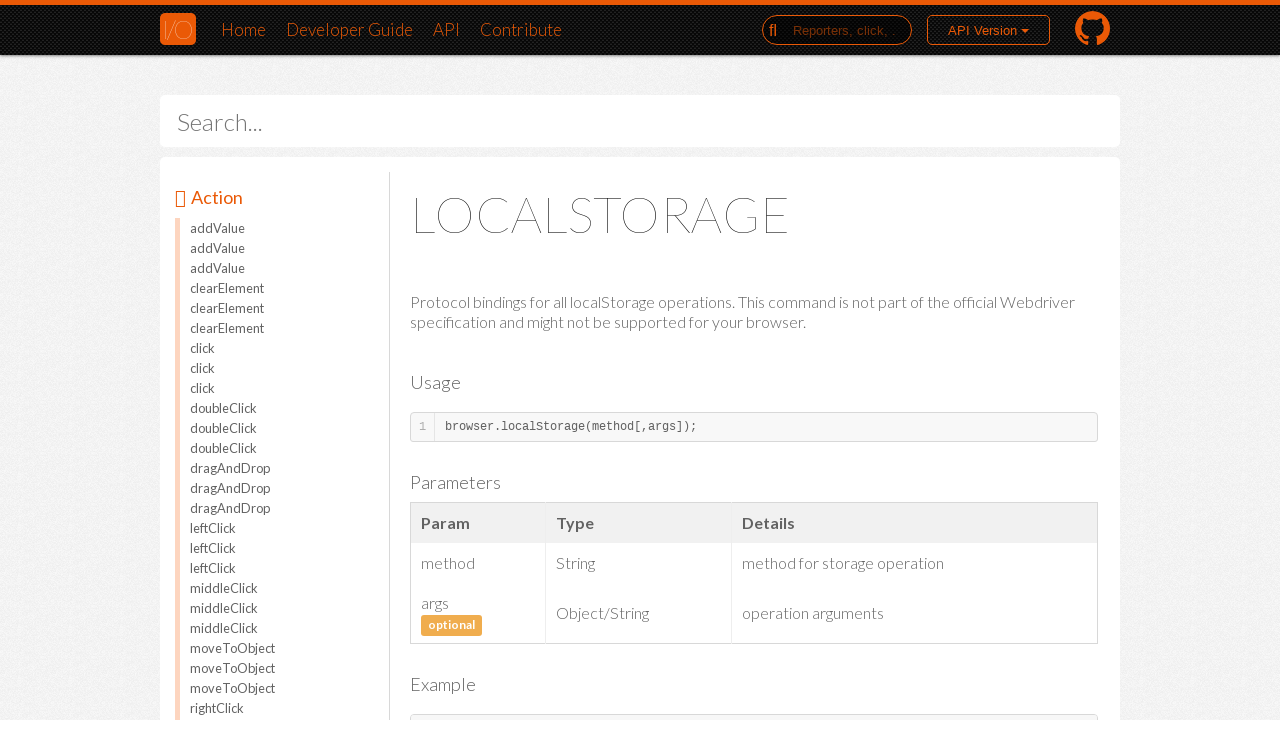

--- FILE ---
content_type: text/html
request_url: http://v4.webdriver.io/v4.12/api/protocol/localStorage.html
body_size: 48985
content:
<!DOCTYPE html>
<title>WebdriverIO - localStorage</title>

<meta charset="utf-8" />
<meta name="viewport" content="width=device-width, initial-scale=1, maximum-scale=1">
<meta http-equiv="X-UA-Compatible" content="IE=edge">
<meta name="description" content="Protocol bindings for all localStorage operations. This command is not part of the official Webdriver specification and might not be supported ..." />


	<meta property="og:image" content="http://webdriver.io/images/webdriver-robot-with-dots.png" />
	<meta property="og:title" content="WebdriverIO - WebDriver bindings for Node.js" />
	<meta property="og:url" content="http://webdriver.io" />
	<meta property="og:description" content="A Node.js bindings implementation for the W3C WebDriver protocol." />
	<meta property="og:type" content="website" />

<link rel="stylesheet" href="/css/screen.css">


<nav class="mainnav">
  <ul>
    <li><a href="/"><h1 class="logo">I/O</h1></a></li>
    <li><a href="/">Home</a></li>
    <li><a href="/guide.html">Developer Guide</a></li>
    <li><a href="/api.html">API</a></li>
    <li><a href="/contribute.html">Contribute</a></li>
    <li style="float: right; padding-top: 6px;">
      <a href="https://github.com/webdriverio/webdriverio/" target="_blank">
        <img src="/images/github-logo.png" alt="Link to GitHub">
      </a>
    </li>
    <li style="float:right;">
      <div class="dropdown">
        <button class="btn btn-default dropdown-toggle" type="button">
          API Version
          <span class="caret"></span>
        </button>
        <ul class="dropdown-menu" aria-labelledby="dropdownMenu1">
          <li><a href="/v3.4/api.html">v3.4</a></li><li><a href="/v4.11/api.html">v4.11</a></li><li><a href="/v4.12/api.html">v4.12</a></li><li><a href="/v4.13/api.html">v4.13</a></li>
          <li><a href="/v4.12.html">Latest</a></li>
        </ul>
      </div>
    </li>
    <li style="float:right">
  <div id="docsearch">
  <input type="text" placeholder="Reporters, click, .." />
  <span class="icon-search docsearch-icon"></span>
  </div>

</li>
  </ul>
</nav>



<section class="content">
    <div class="container">
        

<section class="inner searchbar">
    <input type="text" name="search" placeholder="Search...">
    <a href="#" class="icon icon-remove">clear</a>
</section>

<section class="inner api">
    <button class="navbar-toggle">
        <span class="icon-bar"></span>
        <span class="icon-bar"></span>
        <span class="icon-bar"></span>
    </button>
    <nav class="apinav">
    
        <h3><a href="#" class="icon-folder-close-alt" data-open="action">action</a></h3>
        <div class="commands action active">
        <a href="/v4.13/api/action/addValue.html">addValue</a><a href="/v4.12/api/action/addValue.html">addValue</a><a href="/v4.11/api/action/addValue.html">addValue</a><a href="/v4.13/api/action/clearElement.html">clearElement</a><a href="/v4.11/api/action/clearElement.html">clearElement</a><a href="/v4.12/api/action/clearElement.html">clearElement</a><a href="/v4.13/api/action/click.html">click</a><a href="/v4.12/api/action/click.html">click</a><a href="/v4.11/api/action/click.html">click</a><a href="/v4.11/api/action/doubleClick.html">doubleClick</a><a href="/v4.12/api/action/doubleClick.html">doubleClick</a><a href="/v4.13/api/action/doubleClick.html">doubleClick</a><a href="/v4.12/api/action/dragAndDrop.html">dragAndDrop</a><a href="/v4.13/api/action/dragAndDrop.html">dragAndDrop</a><a href="/v4.11/api/action/dragAndDrop.html">dragAndDrop</a><a href="/v4.12/api/action/leftClick.html">leftClick</a><a href="/v4.13/api/action/leftClick.html">leftClick</a><a href="/v4.11/api/action/leftClick.html">leftClick</a><a href="/v4.13/api/action/middleClick.html">middleClick</a><a href="/v4.12/api/action/middleClick.html">middleClick</a><a href="/v4.11/api/action/middleClick.html">middleClick</a><a href="/v4.12/api/action/moveToObject.html">moveToObject</a><a href="/v4.13/api/action/moveToObject.html">moveToObject</a><a href="/v4.11/api/action/moveToObject.html">moveToObject</a><a href="/v4.12/api/action/rightClick.html">rightClick</a><a href="/v4.11/api/action/rightClick.html">rightClick</a><a href="/v4.13/api/action/rightClick.html">rightClick</a><a href="/v4.11/api/action/selectByAttribute.html">selectByAttribute</a><a href="/v4.13/api/action/selectByAttribute.html">selectByAttribute</a><a href="/v4.12/api/action/selectByAttribute.html">selectByAttribute</a><a href="/v4.11/api/action/selectByIndex.html">selectByIndex</a><a href="/v4.12/api/action/selectByIndex.html">selectByIndex</a><a href="/v4.13/api/action/selectByIndex.html">selectByIndex</a><a href="/v4.12/api/action/selectByValue.html">selectByValue</a><a href="/v4.11/api/action/selectByValue.html">selectByValue</a><a href="/v4.13/api/action/selectByValue.html">selectByValue</a><a href="/v4.11/api/action/selectByVisibleText.html">selectByVisibleText</a><a href="/v4.13/api/action/selectByVisibleText.html">selectByVisibleText</a><a href="/v4.12/api/action/selectByVisibleText.html">selectByVisibleText</a><a href="/v4.12/api/action/selectorExecute.html">selectorExecute</a><a href="/v4.11/api/action/selectorExecute.html">selectorExecute</a><a href="/v4.13/api/action/selectorExecute.html">selectorExecute</a><a href="/v4.13/api/action/selectorExecuteAsync.html">selectorExecuteAsync</a><a href="/v4.11/api/action/selectorExecuteAsync.html">selectorExecuteAsync</a><a href="/v4.12/api/action/selectorExecuteAsync.html">selectorExecuteAsync</a><a href="/v4.11/api/action/setValue.html">setValue</a><a href="/v4.13/api/action/setValue.html">setValue</a><a href="/v4.12/api/action/setValue.html">setValue</a><a href="/v4.13/api/action/submitForm.html">submitForm</a><a href="/v4.11/api/action/submitForm.html">submitForm</a><a href="/v4.12/api/action/submitForm.html">submitForm</a>
        </div>
    
        <h3><a href="#" class="icon-folder-close-alt" data-open="cookie">cookie</a></h3>
        <div class="commands cookie active">
        <a href="/v4.13/api/cookie/deleteCookie.html">deleteCookie</a><a href="/v4.12/api/cookie/deleteCookie.html">deleteCookie</a><a href="/v4.11/api/cookie/deleteCookie.html">deleteCookie</a><a href="/v4.13/api/cookie/getCookie.html">getCookie</a><a href="/v4.12/api/cookie/getCookie.html">getCookie</a><a href="/v4.11/api/cookie/getCookie.html">getCookie</a><a href="/v4.13/api/cookie/setCookie.html">setCookie</a><a href="/v4.12/api/cookie/setCookie.html">setCookie</a><a href="/v4.11/api/cookie/setCookie.html">setCookie</a>
        </div>
    
        <h3><a href="#" class="icon-folder-close-alt" data-open="grid">grid</a></h3>
        <div class="commands grid active">
        <a href="/v4.13/api/grid/getGridNodeDetails.html">getGridNodeDetails</a><a href="/v4.12/api/grid/getGridNodeDetails.html">getGridNodeDetails</a><a href="/v4.11/api/grid/getGridNodeDetails.html">getGridNodeDetails</a><a href="/v4.13/api/grid/gridProxyDetails.html">gridProxyDetails</a><a href="/v4.12/api/grid/gridProxyDetails.html">gridProxyDetails</a><a href="/v4.11/api/grid/gridProxyDetails.html">gridProxyDetails</a><a href="/v4.13/api/grid/gridTestSession.html">gridTestSession</a><a href="/v4.12/api/grid/gridTestSession.html">gridTestSession</a><a href="/v4.11/api/grid/gridTestSession.html">gridTestSession</a>
        </div>
    
        <h3><a href="#" class="icon-folder-close-alt" data-open="mobile">mobile</a></h3>
        <div class="commands mobile active">
        <a href="/v4.12/api/mobile/background.html">background</a><a href="/v4.13/api/mobile/background.html">background</a><a href="/v4.11/api/mobile/background.html">background</a><a href="/v4.11/api/mobile/closeApp.html">closeApp</a><a href="/v4.13/api/mobile/closeApp.html">closeApp</a><a href="/v4.12/api/mobile/closeApp.html">closeApp</a><a href="/v4.12/api/mobile/context.html">context</a><a href="/v4.11/api/mobile/context.html">context</a><a href="/v4.13/api/mobile/context.html">context</a><a href="/v4.12/api/mobile/contexts.html">contexts</a><a href="/v4.11/api/mobile/contexts.html">contexts</a><a href="/v4.13/api/mobile/contexts.html">contexts</a><a href="/v4.12/api/mobile/currentActivity.html">currentActivity</a><a href="/v4.13/api/mobile/currentActivity.html">currentActivity</a><a href="/v4.11/api/mobile/currentActivity.html">currentActivity</a><a href="/v4.12/api/mobile/deviceKeyEvent.html">deviceKeyEvent</a><a href="/v4.11/api/mobile/deviceKeyEvent.html">deviceKeyEvent</a><a href="/v4.13/api/mobile/deviceKeyEvent.html">deviceKeyEvent</a><a href="/v4.11/api/mobile/getAppStrings.html">getAppStrings</a><a href="/v4.13/api/mobile/getAppStrings.html">getAppStrings</a><a href="/v4.12/api/mobile/getAppStrings.html">getAppStrings</a><a href="/v4.12/api/mobile/getCurrentDeviceActivity.html">getCurrentDeviceActivity</a><a href="/v4.13/api/mobile/getCurrentDeviceActivity.html">getCurrentDeviceActivity</a><a href="/v4.11/api/mobile/getCurrentDeviceActivity.html">getCurrentDeviceActivity</a><a href="/v4.11/api/mobile/getCurrentPackage.html">getCurrentPackage</a><a href="/v4.13/api/mobile/getCurrentPackage.html">getCurrentPackage</a><a href="/v4.12/api/mobile/getCurrentPackage.html">getCurrentPackage</a><a href="/v4.12/api/mobile/getDeviceTime.html">getDeviceTime</a><a href="/v4.13/api/mobile/getDeviceTime.html">getDeviceTime</a><a href="/v4.11/api/mobile/getDeviceTime.html">getDeviceTime</a><a href="/v4.13/api/mobile/getGeoLocation.html">getGeoLocation</a><a href="/v4.11/api/mobile/getGeoLocation.html">getGeoLocation</a><a href="/v4.12/api/mobile/getGeoLocation.html">getGeoLocation</a><a href="/v4.12/api/mobile/getNetworkConnection.html">getNetworkConnection</a><a href="/v4.11/api/mobile/getNetworkConnection.html">getNetworkConnection</a><a href="/v4.13/api/mobile/getNetworkConnection.html">getNetworkConnection</a><a href="/v4.13/api/mobile/getOrientation.html">getOrientation</a><a href="/v4.11/api/mobile/getOrientation.html">getOrientation</a><a href="/v4.12/api/mobile/getOrientation.html">getOrientation</a><a href="/v4.12/api/mobile/hideDeviceKeyboard.html">hideDeviceKeyboard</a><a href="/v4.11/api/mobile/hideDeviceKeyboard.html">hideDeviceKeyboard</a><a href="/v4.13/api/mobile/hideDeviceKeyboard.html">hideDeviceKeyboard</a><a href="/v4.12/api/mobile/hold.html">hold</a><a href="/v4.13/api/mobile/hold.html">hold</a><a href="/v4.11/api/mobile/hold.html">hold</a><a href="/v4.13/api/mobile/installApp.html">installApp</a><a href="/v4.12/api/mobile/installApp.html">installApp</a><a href="/v4.11/api/mobile/installApp.html">installApp</a><a href="/v4.13/api/mobile/isAppInstalled.html">isAppInstalled</a><a href="/v4.11/api/mobile/isAppInstalled.html">isAppInstalled</a><a href="/v4.12/api/mobile/isAppInstalled.html">isAppInstalled</a><a href="/v4.13/api/mobile/isLocked.html">isLocked</a><a href="/v4.11/api/mobile/isLocked.html">isLocked</a><a href="/v4.12/api/mobile/isLocked.html">isLocked</a><a href="/v4.11/api/mobile/launch.html">launch</a><a href="/v4.13/api/mobile/launch.html">launch</a><a href="/v4.12/api/mobile/launch.html">launch</a><a href="/v4.11/api/mobile/lock.html">lock</a><a href="/v4.13/api/mobile/lock.html">lock</a><a href="/v4.12/api/mobile/lock.html">lock</a><a href="/v4.11/api/mobile/longPressKeycode.html">longPressKeycode</a><a href="/v4.13/api/mobile/longPressKeycode.html">longPressKeycode</a><a href="/v4.12/api/mobile/longPressKeycode.html">longPressKeycode</a><a href="/v4.13/api/mobile/openNotifications.html">openNotifications</a><a href="/v4.12/api/mobile/openNotifications.html">openNotifications</a><a href="/v4.11/api/mobile/openNotifications.html">openNotifications</a><a href="/v4.13/api/mobile/orientation.html">orientation</a><a href="/v4.11/api/mobile/orientation.html">orientation</a><a href="/v4.12/api/mobile/orientation.html">orientation</a><a href="/v4.12/api/mobile/performMultiAction.html">performMultiAction</a><a href="/v4.13/api/mobile/performMultiAction.html">performMultiAction</a><a href="/v4.11/api/mobile/performMultiAction.html">performMultiAction</a><a href="/v4.11/api/mobile/performTouchAction.html">performTouchAction</a><a href="/v4.13/api/mobile/performTouchAction.html">performTouchAction</a><a href="/v4.12/api/mobile/performTouchAction.html">performTouchAction</a><a href="/v4.13/api/mobile/pressKeycode.html">pressKeycode</a><a href="/v4.11/api/mobile/pressKeycode.html">pressKeycode</a><a href="/v4.12/api/mobile/pressKeycode.html">pressKeycode</a><a href="/v4.13/api/mobile/pullFile.html">pullFile</a><a href="/v4.12/api/mobile/pullFile.html">pullFile</a><a href="/v4.11/api/mobile/pullFile.html">pullFile</a><a href="/v4.12/api/mobile/pullFolder.html">pullFolder</a><a href="/v4.13/api/mobile/pullFolder.html">pullFolder</a><a href="/v4.11/api/mobile/pullFolder.html">pullFolder</a><a href="/v4.12/api/mobile/pushFile.html">pushFile</a><a href="/v4.11/api/mobile/pushFile.html">pushFile</a><a href="/v4.13/api/mobile/pushFile.html">pushFile</a><a href="/v4.13/api/mobile/release.html">release</a><a href="/v4.12/api/mobile/release.html">release</a><a href="/v4.11/api/mobile/release.html">release</a><a href="/v4.13/api/mobile/removeApp.html">removeApp</a><a href="/v4.12/api/mobile/removeApp.html">removeApp</a><a href="/v4.11/api/mobile/removeApp.html">removeApp</a><a href="/v4.12/api/mobile/reset.html">reset</a><a href="/v4.13/api/mobile/reset.html">reset</a><a href="/v4.11/api/mobile/reset.html">reset</a><a href="/v4.12/api/mobile/rotate.html">rotate</a><a href="/v4.11/api/mobile/rotate.html">rotate</a><a href="/v4.13/api/mobile/rotate.html">rotate</a><a href="/v4.13/api/mobile/setGeoLocation.html">setGeoLocation</a><a href="/v4.12/api/mobile/setGeoLocation.html">setGeoLocation</a><a href="/v4.11/api/mobile/setGeoLocation.html">setGeoLocation</a><a href="/v4.11/api/mobile/setImmediateValue.html">setImmediateValue</a><a href="/v4.13/api/mobile/setImmediateValue.html">setImmediateValue</a><a href="/v4.12/api/mobile/setImmediateValue.html">setImmediateValue</a><a href="/v4.13/api/mobile/setNetworkConnection.html">setNetworkConnection</a><a href="/v4.12/api/mobile/setNetworkConnection.html">setNetworkConnection</a><a href="/v4.11/api/mobile/setNetworkConnection.html">setNetworkConnection</a><a href="/v4.12/api/mobile/setOrientation.html">setOrientation</a><a href="/v4.13/api/mobile/setOrientation.html">setOrientation</a><a href="/v4.11/api/mobile/setOrientation.html">setOrientation</a><a href="/v4.11/api/mobile/settings.html">settings</a><a href="/v4.12/api/mobile/settings.html">settings</a><a href="/v4.13/api/mobile/settings.html">settings</a><a href="/v4.11/api/mobile/shake.html">shake</a><a href="/v4.13/api/mobile/shake.html">shake</a><a href="/v4.12/api/mobile/shake.html">shake</a><a href="/v4.11/api/mobile/startActivity.html">startActivity</a><a href="/v4.12/api/mobile/startActivity.html">startActivity</a><a href="/v4.13/api/mobile/startActivity.html">startActivity</a><a href="/v4.13/api/mobile/strings.html">strings</a><a href="/v4.12/api/mobile/strings.html">strings</a><a href="/v4.11/api/mobile/strings.html">strings</a><a href="/v4.12/api/mobile/swipe.html">swipe</a><a href="/v4.11/api/mobile/swipe.html">swipe</a><a href="/v4.13/api/mobile/swipe.html">swipe</a><a href="/v4.13/api/mobile/swipeDown.html">swipeDown</a><a href="/v4.12/api/mobile/swipeDown.html">swipeDown</a><a href="/v4.11/api/mobile/swipeDown.html">swipeDown</a><a href="/v4.11/api/mobile/swipeLeft.html">swipeLeft</a><a href="/v4.13/api/mobile/swipeLeft.html">swipeLeft</a><a href="/v4.12/api/mobile/swipeLeft.html">swipeLeft</a><a href="/v4.13/api/mobile/swipeRight.html">swipeRight</a><a href="/v4.11/api/mobile/swipeRight.html">swipeRight</a><a href="/v4.12/api/mobile/swipeRight.html">swipeRight</a><a href="/v4.12/api/mobile/swipeUp.html">swipeUp</a><a href="/v4.13/api/mobile/swipeUp.html">swipeUp</a><a href="/v4.11/api/mobile/swipeUp.html">swipeUp</a><a href="/v4.12/api/mobile/toggleAirplaneMode.html">toggleAirplaneMode</a><a href="/v4.11/api/mobile/toggleAirplaneMode.html">toggleAirplaneMode</a><a href="/v4.13/api/mobile/toggleAirplaneMode.html">toggleAirplaneMode</a><a href="/v4.11/api/mobile/toggleData.html">toggleData</a><a href="/v4.12/api/mobile/toggleData.html">toggleData</a><a href="/v4.13/api/mobile/toggleData.html">toggleData</a><a href="/v4.13/api/mobile/toggleLocationServices.html">toggleLocationServices</a><a href="/v4.12/api/mobile/toggleLocationServices.html">toggleLocationServices</a><a href="/v4.11/api/mobile/toggleLocationServices.html">toggleLocationServices</a><a href="/v4.12/api/mobile/toggleTouchIdEnrollment.html">toggleTouchIdEnrollment</a><a href="/v4.11/api/mobile/toggleTouchIdEnrollment.html">toggleTouchIdEnrollment</a><a href="/v4.13/api/mobile/toggleTouchIdEnrollment.html">toggleTouchIdEnrollment</a><a href="/v4.11/api/mobile/toggleWiFi.html">toggleWiFi</a><a href="/v4.13/api/mobile/toggleWiFi.html">toggleWiFi</a><a href="/v4.12/api/mobile/toggleWiFi.html">toggleWiFi</a><a href="/v4.12/api/mobile/touch.html">touch</a><a href="/v4.11/api/mobile/touch.html">touch</a><a href="/v4.13/api/mobile/touch.html">touch</a><a href="/v4.11/api/mobile/touchAction.html">touchAction</a><a href="/v4.12/api/mobile/touchAction.html">touchAction</a><a href="/v4.13/api/mobile/touchAction.html">touchAction</a><a href="/v4.12/api/mobile/touchId.html">touchId</a><a href="/v4.13/api/mobile/touchId.html">touchId</a><a href="/v4.11/api/mobile/touchId.html">touchId</a><a href="/v4.12/api/mobile/touchMultiPerform.html">touchMultiPerform</a><a href="/v4.13/api/mobile/touchMultiPerform.html">touchMultiPerform</a><a href="/v4.11/api/mobile/touchMultiPerform.html">touchMultiPerform</a><a href="/v4.11/api/mobile/touchPerform.html">touchPerform</a><a href="/v4.13/api/mobile/touchPerform.html">touchPerform</a><a href="/v4.12/api/mobile/touchPerform.html">touchPerform</a><a href="/v4.13/api/mobile/unlock.html">unlock</a><a href="/v4.11/api/mobile/unlock.html">unlock</a><a href="/v4.12/api/mobile/unlock.html">unlock</a>
        </div>
    
        <h3><a href="#" class="icon-folder-close-alt" data-open="property">property</a></h3>
        <div class="commands property active">
        <a href="/v4.13/api/property/getAttribute.html">getAttribute</a><a href="/v4.12/api/property/getAttribute.html">getAttribute</a><a href="/v4.11/api/property/getAttribute.html">getAttribute</a><a href="/v4.13/api/property/getCssProperty.html">getCssProperty</a><a href="/v4.12/api/property/getCssProperty.html">getCssProperty</a><a href="/v4.11/api/property/getCssProperty.html">getCssProperty</a><a href="/v4.11/api/property/getElementSize.html">getElementSize</a><a href="/v4.13/api/property/getElementSize.html">getElementSize</a><a href="/v4.12/api/property/getElementSize.html">getElementSize</a><a href="/v4.11/api/property/getHTML.html">getHTML</a><a href="/v4.12/api/property/getHTML.html">getHTML</a><a href="/v4.13/api/property/getHTML.html">getHTML</a><a href="/v4.12/api/property/getLocation.html">getLocation</a><a href="/v4.13/api/property/getLocation.html">getLocation</a><a href="/v4.11/api/property/getLocation.html">getLocation</a><a href="/v4.11/api/property/getLocationInView.html">getLocationInView</a><a href="/v4.12/api/property/getLocationInView.html">getLocationInView</a><a href="/v4.13/api/property/getLocationInView.html">getLocationInView</a><a href="/v4.12/api/property/getSource.html">getSource</a><a href="/v4.11/api/property/getSource.html">getSource</a><a href="/v4.13/api/property/getSource.html">getSource</a><a href="/v4.11/api/property/getTagName.html">getTagName</a><a href="/v4.13/api/property/getTagName.html">getTagName</a><a href="/v4.12/api/property/getTagName.html">getTagName</a><a href="/v4.11/api/property/getText.html">getText</a><a href="/v4.13/api/property/getText.html">getText</a><a href="/v4.12/api/property/getText.html">getText</a><a href="/v4.12/api/property/getTitle.html">getTitle</a><a href="/v4.11/api/property/getTitle.html">getTitle</a><a href="/v4.13/api/property/getTitle.html">getTitle</a><a href="/v4.12/api/property/getUrl.html">getUrl</a><a href="/v4.11/api/property/getUrl.html">getUrl</a><a href="/v4.13/api/property/getUrl.html">getUrl</a><a href="/v4.13/api/property/getValue.html">getValue</a><a href="/v4.11/api/property/getValue.html">getValue</a><a href="/v4.12/api/property/getValue.html">getValue</a>
        </div>
    
        <h3><a href="#" class="icon-folder-close-alt" data-open="protocol">protocol</a></h3>
        <div class="commands protocol active">
        <a href="/v4.12/api/protocol/actions.html">actions</a><a href="/v4.13/api/protocol/actions.html">actions</a><a href="/v4.11/api/protocol/actions.html">actions</a><a href="/v4.11/api/protocol/alertAccept.html">alertAccept</a><a href="/v4.13/api/protocol/alertAccept.html">alertAccept</a><a href="/v4.12/api/protocol/alertAccept.html">alertAccept</a><a href="/v4.13/api/protocol/alertDismiss.html">alertDismiss</a><a href="/v4.12/api/protocol/alertDismiss.html">alertDismiss</a><a href="/v4.11/api/protocol/alertDismiss.html">alertDismiss</a><a href="/v4.11/api/protocol/alertText.html">alertText</a><a href="/v4.12/api/protocol/alertText.html">alertText</a><a href="/v4.13/api/protocol/alertText.html">alertText</a><a href="/v4.12/api/protocol/applicationCacheStatus.html">applicationCacheStatus</a><a href="/v4.13/api/protocol/applicationCacheStatus.html">applicationCacheStatus</a><a href="/v4.11/api/protocol/applicationCacheStatus.html">applicationCacheStatus</a><a href="/v4.12/api/protocol/back.html">back</a><a href="/v4.11/api/protocol/back.html">back</a><a href="/v4.13/api/protocol/back.html">back</a><a href="/v4.12/api/protocol/buttonDown.html">buttonDown</a><a href="/v4.13/api/protocol/buttonDown.html">buttonDown</a><a href="/v4.11/api/protocol/buttonDown.html">buttonDown</a><a href="/v4.11/api/protocol/buttonPress.html">buttonPress</a><a href="/v4.12/api/protocol/buttonPress.html">buttonPress</a><a href="/v4.13/api/protocol/buttonPress.html">buttonPress</a><a href="/v4.13/api/protocol/buttonUp.html">buttonUp</a><a href="/v4.12/api/protocol/buttonUp.html">buttonUp</a><a href="/v4.11/api/protocol/buttonUp.html">buttonUp</a><a href="/v4.13/api/protocol/cookie.html">cookie</a><a href="/v4.11/api/protocol/cookie.html">cookie</a><a href="/v4.12/api/protocol/cookie.html">cookie</a><a href="/v4.11/api/protocol/doDoubleClick.html">doDoubleClick</a><a href="/v4.12/api/protocol/doDoubleClick.html">doDoubleClick</a><a href="/v4.13/api/protocol/doDoubleClick.html">doDoubleClick</a><a href="/v4.11/api/protocol/element.html">element</a><a href="/v4.12/api/protocol/element.html">element</a><a href="/v4.13/api/protocol/element.html">element</a><a href="/v4.11/api/protocol/elementActive.html">elementActive</a><a href="/v4.12/api/protocol/elementActive.html">elementActive</a><a href="/v4.13/api/protocol/elementActive.html">elementActive</a><a href="/v4.11/api/protocol/elementIdAttribute.html">elementIdAttribute</a><a href="/v4.13/api/protocol/elementIdAttribute.html">elementIdAttribute</a><a href="/v4.12/api/protocol/elementIdAttribute.html">elementIdAttribute</a><a href="/v4.12/api/protocol/elementIdClear.html">elementIdClear</a><a href="/v4.13/api/protocol/elementIdClear.html">elementIdClear</a><a href="/v4.11/api/protocol/elementIdClear.html">elementIdClear</a><a href="/v4.12/api/protocol/elementIdClick.html">elementIdClick</a><a href="/v4.13/api/protocol/elementIdClick.html">elementIdClick</a><a href="/v4.11/api/protocol/elementIdClick.html">elementIdClick</a><a href="/v4.13/api/protocol/elementIdCssProperty.html">elementIdCssProperty</a><a href="/v4.12/api/protocol/elementIdCssProperty.html">elementIdCssProperty</a><a href="/v4.11/api/protocol/elementIdCssProperty.html">elementIdCssProperty</a><a href="/v4.12/api/protocol/elementIdDisplayed.html">elementIdDisplayed</a><a href="/v4.13/api/protocol/elementIdDisplayed.html">elementIdDisplayed</a><a href="/v4.11/api/protocol/elementIdDisplayed.html">elementIdDisplayed</a><a href="/v4.13/api/protocol/elementIdElement.html">elementIdElement</a><a href="/v4.12/api/protocol/elementIdElement.html">elementIdElement</a><a href="/v4.11/api/protocol/elementIdElement.html">elementIdElement</a><a href="/v4.13/api/protocol/elementIdElements.html">elementIdElements</a><a href="/v4.12/api/protocol/elementIdElements.html">elementIdElements</a><a href="/v4.11/api/protocol/elementIdElements.html">elementIdElements</a><a href="/v4.12/api/protocol/elementIdEnabled.html">elementIdEnabled</a><a href="/v4.13/api/protocol/elementIdEnabled.html">elementIdEnabled</a><a href="/v4.11/api/protocol/elementIdEnabled.html">elementIdEnabled</a><a href="/v4.12/api/protocol/elementIdLocation.html">elementIdLocation</a><a href="/v4.11/api/protocol/elementIdLocation.html">elementIdLocation</a><a href="/v4.13/api/protocol/elementIdLocation.html">elementIdLocation</a><a href="/v4.13/api/protocol/elementIdLocationInView.html">elementIdLocationInView</a><a href="/v4.12/api/protocol/elementIdLocationInView.html">elementIdLocationInView</a><a href="/v4.11/api/protocol/elementIdLocationInView.html">elementIdLocationInView</a><a href="/v4.13/api/protocol/elementIdName.html">elementIdName</a><a href="/v4.12/api/protocol/elementIdName.html">elementIdName</a><a href="/v4.11/api/protocol/elementIdName.html">elementIdName</a><a href="/v4.12/api/protocol/elementIdProperty.html">elementIdProperty</a><a href="/v4.13/api/protocol/elementIdProperty.html">elementIdProperty</a><a href="/v4.11/api/protocol/elementIdProperty.html">elementIdProperty</a><a href="/v4.11/api/protocol/elementIdRect.html">elementIdRect</a><a href="/v4.13/api/protocol/elementIdRect.html">elementIdRect</a><a href="/v4.12/api/protocol/elementIdRect.html">elementIdRect</a><a href="/v4.12/api/protocol/elementIdScreenshot.html">elementIdScreenshot</a><a href="/v4.11/api/protocol/elementIdScreenshot.html">elementIdScreenshot</a><a href="/v4.13/api/protocol/elementIdScreenshot.html">elementIdScreenshot</a><a href="/v4.11/api/protocol/elementIdSelected.html">elementIdSelected</a><a href="/v4.13/api/protocol/elementIdSelected.html">elementIdSelected</a><a href="/v4.12/api/protocol/elementIdSelected.html">elementIdSelected</a><a href="/v4.12/api/protocol/elementIdSize.html">elementIdSize</a><a href="/v4.13/api/protocol/elementIdSize.html">elementIdSize</a><a href="/v4.11/api/protocol/elementIdSize.html">elementIdSize</a><a href="/v4.11/api/protocol/elementIdText.html">elementIdText</a><a href="/v4.12/api/protocol/elementIdText.html">elementIdText</a><a href="/v4.13/api/protocol/elementIdText.html">elementIdText</a><a href="/v4.11/api/protocol/elementIdValue.html">elementIdValue</a><a href="/v4.13/api/protocol/elementIdValue.html">elementIdValue</a><a href="/v4.12/api/protocol/elementIdValue.html">elementIdValue</a><a href="/v4.11/api/protocol/elements.html">elements</a><a href="/v4.13/api/protocol/elements.html">elements</a><a href="/v4.12/api/protocol/elements.html">elements</a><a href="/v4.13/api/protocol/execute.html">execute</a><a href="/v4.11/api/protocol/execute.html">execute</a><a href="/v4.12/api/protocol/execute.html">execute</a><a href="/v4.13/api/protocol/executeAsync.html">executeAsync</a><a href="/v4.11/api/protocol/executeAsync.html">executeAsync</a><a href="/v4.12/api/protocol/executeAsync.html">executeAsync</a><a href="/v4.11/api/protocol/file.html">file</a><a href="/v4.13/api/protocol/file.html">file</a><a href="/v4.12/api/protocol/file.html">file</a><a href="/v4.13/api/protocol/forward.html">forward</a><a href="/v4.12/api/protocol/forward.html">forward</a><a href="/v4.11/api/protocol/forward.html">forward</a><a href="/v4.13/api/protocol/frame.html">frame</a><a href="/v4.11/api/protocol/frame.html">frame</a><a href="/v4.12/api/protocol/frame.html">frame</a><a href="/v4.12/api/protocol/frameParent.html">frameParent</a><a href="/v4.13/api/protocol/frameParent.html">frameParent</a><a href="/v4.11/api/protocol/frameParent.html">frameParent</a><a href="/v4.12/api/protocol/imeActivate.html">imeActivate</a><a href="/v4.11/api/protocol/imeActivate.html">imeActivate</a><a href="/v4.13/api/protocol/imeActivate.html">imeActivate</a><a href="/v4.12/api/protocol/imeActivated.html">imeActivated</a><a href="/v4.13/api/protocol/imeActivated.html">imeActivated</a><a href="/v4.11/api/protocol/imeActivated.html">imeActivated</a><a href="/v4.13/api/protocol/imeActiveEngine.html">imeActiveEngine</a><a href="/v4.11/api/protocol/imeActiveEngine.html">imeActiveEngine</a><a href="/v4.12/api/protocol/imeActiveEngine.html">imeActiveEngine</a><a href="/v4.12/api/protocol/imeAvailableEngines.html">imeAvailableEngines</a><a href="/v4.13/api/protocol/imeAvailableEngines.html">imeAvailableEngines</a><a href="/v4.11/api/protocol/imeAvailableEngines.html">imeAvailableEngines</a><a href="/v4.11/api/protocol/imeDeactivated.html">imeDeactivated</a><a href="/v4.13/api/protocol/imeDeactivated.html">imeDeactivated</a><a href="/v4.12/api/protocol/imeDeactivated.html">imeDeactivated</a><a href="/v4.12/api/protocol/init.html">init</a><a href="/v4.13/api/protocol/init.html">init</a><a href="/v4.11/api/protocol/init.html">init</a><a href="/v4.13/api/protocol/keys.html">keys</a><a href="/v4.11/api/protocol/keys.html">keys</a><a href="/v4.12/api/protocol/keys.html">keys</a><a href="/v4.13/api/protocol/localStorage.html" class="active">localStorage</a><a href="/v4.11/api/protocol/localStorage.html" class="active">localStorage</a><a href="/v4.12/api/protocol/localStorage.html" class="active">localStorage</a><a href="/v4.13/api/protocol/localStorageSize.html">localStorageSize</a><a href="/v4.12/api/protocol/localStorageSize.html">localStorageSize</a><a href="/v4.11/api/protocol/localStorageSize.html">localStorageSize</a><a href="/v4.11/api/protocol/location.html">location</a><a href="/v4.12/api/protocol/location.html">location</a><a href="/v4.13/api/protocol/location.html">location</a><a href="/v4.12/api/protocol/log.html">log</a><a href="/v4.13/api/protocol/log.html">log</a><a href="/v4.11/api/protocol/log.html">log</a><a href="/v4.11/api/protocol/logTypes.html">logTypes</a><a href="/v4.13/api/protocol/logTypes.html">logTypes</a><a href="/v4.12/api/protocol/logTypes.html">logTypes</a><a href="/v4.12/api/protocol/moveTo.html">moveTo</a><a href="/v4.11/api/protocol/moveTo.html">moveTo</a><a href="/v4.13/api/protocol/moveTo.html">moveTo</a><a href="/v4.12/api/protocol/refresh.html">refresh</a><a href="/v4.11/api/protocol/refresh.html">refresh</a><a href="/v4.13/api/protocol/refresh.html">refresh</a><a href="/v4.13/api/protocol/screenshot.html">screenshot</a><a href="/v4.11/api/protocol/screenshot.html">screenshot</a><a href="/v4.12/api/protocol/screenshot.html">screenshot</a><a href="/v4.12/api/protocol/session.html">session</a><a href="/v4.13/api/protocol/session.html">session</a><a href="/v4.11/api/protocol/session.html">session</a><a href="/v4.12/api/protocol/sessionStorage.html">sessionStorage</a><a href="/v4.11/api/protocol/sessionStorage.html">sessionStorage</a><a href="/v4.13/api/protocol/sessionStorage.html">sessionStorage</a><a href="/v4.13/api/protocol/sessionStorageSize.html">sessionStorageSize</a><a href="/v4.11/api/protocol/sessionStorageSize.html">sessionStorageSize</a><a href="/v4.12/api/protocol/sessionStorageSize.html">sessionStorageSize</a><a href="/v4.13/api/protocol/sessions.html">sessions</a><a href="/v4.11/api/protocol/sessions.html">sessions</a><a href="/v4.12/api/protocol/sessions.html">sessions</a><a href="/v4.11/api/protocol/source.html">source</a><a href="/v4.12/api/protocol/source.html">source</a><a href="/v4.13/api/protocol/source.html">source</a><a href="/v4.11/api/protocol/status.html">status</a><a href="/v4.13/api/protocol/status.html">status</a><a href="/v4.12/api/protocol/status.html">status</a><a href="/v4.13/api/protocol/submit.html">submit</a><a href="/v4.12/api/protocol/submit.html">submit</a><a href="/v4.11/api/protocol/submit.html">submit</a><a href="/v4.11/api/protocol/timeouts.html">timeouts</a><a href="/v4.13/api/protocol/timeouts.html">timeouts</a><a href="/v4.12/api/protocol/timeouts.html">timeouts</a><a href="/v4.11/api/protocol/timeoutsAsyncScript.html">timeoutsAsyncScript</a><a href="/v4.12/api/protocol/timeoutsAsyncScript.html">timeoutsAsyncScript</a><a href="/v4.13/api/protocol/timeoutsAsyncScript.html">timeoutsAsyncScript</a><a href="/v4.13/api/protocol/timeoutsImplicitWait.html">timeoutsImplicitWait</a><a href="/v4.11/api/protocol/timeoutsImplicitWait.html">timeoutsImplicitWait</a><a href="/v4.12/api/protocol/timeoutsImplicitWait.html">timeoutsImplicitWait</a><a href="/v4.13/api/protocol/title.html">title</a><a href="/v4.11/api/protocol/title.html">title</a><a href="/v4.12/api/protocol/title.html">title</a><a href="/v4.11/api/protocol/touchClick.html">touchClick</a><a href="/v4.12/api/protocol/touchClick.html">touchClick</a><a href="/v4.13/api/protocol/touchClick.html">touchClick</a><a href="/v4.12/api/protocol/touchDown.html">touchDown</a><a href="/v4.11/api/protocol/touchDown.html">touchDown</a><a href="/v4.13/api/protocol/touchDown.html">touchDown</a><a href="/v4.12/api/protocol/touchFlick.html">touchFlick</a><a href="/v4.13/api/protocol/touchFlick.html">touchFlick</a><a href="/v4.11/api/protocol/touchFlick.html">touchFlick</a><a href="/v4.13/api/protocol/touchLongClick.html">touchLongClick</a><a href="/v4.11/api/protocol/touchLongClick.html">touchLongClick</a><a href="/v4.12/api/protocol/touchLongClick.html">touchLongClick</a><a href="/v4.12/api/protocol/touchMove.html">touchMove</a><a href="/v4.11/api/protocol/touchMove.html">touchMove</a><a href="/v4.13/api/protocol/touchMove.html">touchMove</a><a href="/v4.12/api/protocol/touchScroll.html">touchScroll</a><a href="/v4.13/api/protocol/touchScroll.html">touchScroll</a><a href="/v4.11/api/protocol/touchScroll.html">touchScroll</a><a href="/v4.12/api/protocol/touchUp.html">touchUp</a><a href="/v4.11/api/protocol/touchUp.html">touchUp</a><a href="/v4.13/api/protocol/touchUp.html">touchUp</a><a href="/v4.11/api/protocol/url.html">url</a><a href="/v4.12/api/protocol/url.html">url</a><a href="/v4.13/api/protocol/url.html">url</a><a href="/v4.13/api/protocol/window.html">window</a><a href="/v4.11/api/protocol/window.html">window</a><a href="/v4.12/api/protocol/window.html">window</a><a href="/v4.11/api/protocol/windowHandle.html">windowHandle</a><a href="/v4.12/api/protocol/windowHandle.html">windowHandle</a><a href="/v4.13/api/protocol/windowHandle.html">windowHandle</a><a href="/v4.12/api/protocol/windowHandleFullscreen.html">windowHandleFullscreen</a><a href="/v4.13/api/protocol/windowHandleFullscreen.html">windowHandleFullscreen</a><a href="/v4.11/api/protocol/windowHandleFullscreen.html">windowHandleFullscreen</a><a href="/v4.12/api/protocol/windowHandleMaximize.html">windowHandleMaximize</a><a href="/v4.13/api/protocol/windowHandleMaximize.html">windowHandleMaximize</a><a href="/v4.11/api/protocol/windowHandleMaximize.html">windowHandleMaximize</a><a href="/v4.13/api/protocol/windowHandlePosition.html">windowHandlePosition</a><a href="/v4.11/api/protocol/windowHandlePosition.html">windowHandlePosition</a><a href="/v4.12/api/protocol/windowHandlePosition.html">windowHandlePosition</a><a href="/v4.11/api/protocol/windowHandleSize.html">windowHandleSize</a><a href="/v4.13/api/protocol/windowHandleSize.html">windowHandleSize</a><a href="/v4.12/api/protocol/windowHandleSize.html">windowHandleSize</a><a href="/v4.13/api/protocol/windowHandles.html">windowHandles</a><a href="/v4.11/api/protocol/windowHandles.html">windowHandles</a><a href="/v4.12/api/protocol/windowHandles.html">windowHandles</a>
        </div>
    
        <h3><a href="#" class="icon-folder-close-alt" data-open="state">state</a></h3>
        <div class="commands state active">
        <a href="/v4.12/api/state/hasFocus.html">hasFocus</a><a href="/v4.13/api/state/hasFocus.html">hasFocus</a><a href="/v4.11/api/state/hasFocus.html">hasFocus</a><a href="/v4.11/api/state/isEnabled.html">isEnabled</a><a href="/v4.12/api/state/isEnabled.html">isEnabled</a><a href="/v4.13/api/state/isEnabled.html">isEnabled</a><a href="/v4.12/api/state/isExisting.html">isExisting</a><a href="/v4.13/api/state/isExisting.html">isExisting</a><a href="/v4.11/api/state/isExisting.html">isExisting</a><a href="/v4.12/api/state/isSelected.html">isSelected</a><a href="/v4.13/api/state/isSelected.html">isSelected</a><a href="/v4.11/api/state/isSelected.html">isSelected</a><a href="/v4.13/api/state/isVisible.html">isVisible</a><a href="/v4.11/api/state/isVisible.html">isVisible</a><a href="/v4.12/api/state/isVisible.html">isVisible</a><a href="/v4.13/api/state/isVisibleWithinViewport.html">isVisibleWithinViewport</a><a href="/v4.11/api/state/isVisibleWithinViewport.html">isVisibleWithinViewport</a><a href="/v4.12/api/state/isVisibleWithinViewport.html">isVisibleWithinViewport</a>
        </div>
    
        <h3><a href="#" class="icon-folder-close-alt" data-open="utility">utility</a></h3>
        <div class="commands utility active">
        <a href="/v4.13/api/utility/$.html">$</a><a href="/v4.12/api/utility/$.html">$</a><a href="/v4.11/api/utility/$.html">$</a><a href="/v4.13/api/utility/$$.html">$$</a><a href="/v4.11/api/utility/$$.html">$$</a><a href="/v4.12/api/utility/$$.html">$$</a><a href="/v4.11/api/utility/addCommand.html">addCommand</a><a href="/v4.13/api/utility/addCommand.html">addCommand</a><a href="/v4.12/api/utility/addCommand.html">addCommand</a><a href="/v4.13/api/utility/call.html">call</a><a href="/v4.11/api/utility/call.html">call</a><a href="/v4.12/api/utility/call.html">call</a><a href="/v4.11/api/utility/chooseFile.html">chooseFile</a><a href="/v4.13/api/utility/chooseFile.html">chooseFile</a><a href="/v4.12/api/utility/chooseFile.html">chooseFile</a><a href="/v4.11/api/utility/debug.html">debug</a><a href="/v4.13/api/utility/debug.html">debug</a><a href="/v4.12/api/utility/debug.html">debug</a><a href="/v4.12/api/utility/end.html">end</a><a href="/v4.11/api/utility/end.html">end</a><a href="/v4.13/api/utility/end.html">end</a><a href="/v4.11/api/utility/endAll.html">endAll</a><a href="/v4.12/api/utility/endAll.html">endAll</a><a href="/v4.13/api/utility/endAll.html">endAll</a><a href="/v4.13/api/utility/getCommandHistory.html">getCommandHistory</a><a href="/v4.12/api/utility/getCommandHistory.html">getCommandHistory</a><a href="/v4.11/api/utility/getCommandHistory.html">getCommandHistory</a><a href="/v4.12/api/utility/pause.html">pause</a><a href="/v4.13/api/utility/pause.html">pause</a><a href="/v4.11/api/utility/pause.html">pause</a><a href="/v4.12/api/utility/reload.html">reload</a><a href="/v4.11/api/utility/reload.html">reload</a><a href="/v4.13/api/utility/reload.html">reload</a><a href="/v4.13/api/utility/saveScreenshot.html">saveScreenshot</a><a href="/v4.11/api/utility/saveScreenshot.html">saveScreenshot</a><a href="/v4.12/api/utility/saveScreenshot.html">saveScreenshot</a><a href="/v4.12/api/utility/scroll.html">scroll</a><a href="/v4.11/api/utility/scroll.html">scroll</a><a href="/v4.13/api/utility/scroll.html">scroll</a><a href="/v4.11/api/utility/uploadFile.html">uploadFile</a><a href="/v4.13/api/utility/uploadFile.html">uploadFile</a><a href="/v4.12/api/utility/uploadFile.html">uploadFile</a><a href="/v4.11/api/utility/waitForEnabled.html">waitForEnabled</a><a href="/v4.12/api/utility/waitForEnabled.html">waitForEnabled</a><a href="/v4.13/api/utility/waitForEnabled.html">waitForEnabled</a><a href="/v4.11/api/utility/waitForExist.html">waitForExist</a><a href="/v4.12/api/utility/waitForExist.html">waitForExist</a><a href="/v4.13/api/utility/waitForExist.html">waitForExist</a><a href="/v4.12/api/utility/waitForSelected.html">waitForSelected</a><a href="/v4.13/api/utility/waitForSelected.html">waitForSelected</a><a href="/v4.11/api/utility/waitForSelected.html">waitForSelected</a><a href="/v4.12/api/utility/waitForText.html">waitForText</a><a href="/v4.13/api/utility/waitForText.html">waitForText</a><a href="/v4.11/api/utility/waitForText.html">waitForText</a><a href="/v4.13/api/utility/waitForValue.html">waitForValue</a><a href="/v4.11/api/utility/waitForValue.html">waitForValue</a><a href="/v4.12/api/utility/waitForValue.html">waitForValue</a><a href="/v4.11/api/utility/waitForVisible.html">waitForVisible</a><a href="/v4.13/api/utility/waitForVisible.html">waitForVisible</a><a href="/v4.12/api/utility/waitForVisible.html">waitForVisible</a><a href="/v4.13/api/utility/waitUntil.html">waitUntil</a><a href="/v4.11/api/utility/waitUntil.html">waitUntil</a><a href="/v4.12/api/utility/waitUntil.html">waitUntil</a>
        </div>
    
        <h3><a href="#" class="icon-folder-close-alt" data-open="window">window</a></h3>
        <div class="commands window active">
        <a href="/v4.12/api/window/close.html">close</a><a href="/v4.13/api/window/close.html">close</a><a href="/v4.11/api/window/close.html">close</a><a href="/v4.12/api/window/getCurrentTabId.html">getCurrentTabId</a><a href="/v4.11/api/window/getCurrentTabId.html">getCurrentTabId</a><a href="/v4.13/api/window/getCurrentTabId.html">getCurrentTabId</a><a href="/v4.12/api/window/getTabIds.html">getTabIds</a><a href="/v4.13/api/window/getTabIds.html">getTabIds</a><a href="/v4.11/api/window/getTabIds.html">getTabIds</a><a href="/v4.12/api/window/getViewportSize.html">getViewportSize</a><a href="/v4.13/api/window/getViewportSize.html">getViewportSize</a><a href="/v4.11/api/window/getViewportSize.html">getViewportSize</a><a href="/v4.13/api/window/newWindow.html">newWindow</a><a href="/v4.12/api/window/newWindow.html">newWindow</a><a href="/v4.11/api/window/newWindow.html">newWindow</a><a href="/v4.11/api/window/setViewportSize.html">setViewportSize</a><a href="/v4.13/api/window/setViewportSize.html">setViewportSize</a><a href="/v4.12/api/window/setViewportSize.html">setViewportSize</a><a href="/v4.13/api/window/switchTab.html">switchTab</a><a href="/v4.11/api/window/switchTab.html">switchTab</a><a href="/v4.12/api/window/switchTab.html">switchTab</a>
        </div>
    
    </nav>

    <article class="doc">
        
        <h1 id="localStorage"><a href="#localStorage" class="headerlink" title="localStorage"></a>localStorage</h1><p>Protocol bindings for all localStorage operations. This command is not part of the official Webdriver
specification and might not be supported for your browser.</p>
<h3 id="Usage"><a href="#Usage" class="headerlink" title="Usage"></a>Usage</h3><figure class="highlight js"><table><tr><td class="gutter"><pre><span class="line">1</span><br></pre></td><td class="code"><pre><span class="line">browser.localStorage(method[,args]);</span><br></pre></td></tr></table></figure>
<h3 id="Parameters"><a href="#Parameters" class="headerlink" title="Parameters"></a>Parameters</h3><table>
<thead>
<tr>
<th>Param</th>
<th>Type</th>
<th>Details</th>
</tr>
</thead>
<tbody>
<tr>
<td>method</td>
<td>String</td>
<td>method for storage operation</td>
</tr>
<tr>
<td>args<br><span class="label label-warning">optional</span></td>
<td>Object/String</td>
<td>operation arguments</td>
</tr>
</tbody>
</table>
<h3 id="Example"><a href="#Example" class="headerlink" title="Example"></a>Example</h3><figure class="highlight js"><figcaption><span>localStorage.js</span></figcaption><table><tr><td class="gutter"><pre><span class="line">1</span><br><span class="line">2</span><br><span class="line">3</span><br><span class="line">4</span><br><span class="line">5</span><br><span class="line">6</span><br><span class="line">7</span><br><span class="line">8</span><br><span class="line">9</span><br><span class="line">10</span><br><span class="line">11</span><br><span class="line">12</span><br><span class="line">13</span><br><span class="line">14</span><br><span class="line">15</span><br><span class="line">16</span><br></pre></td><td class="code"><pre><span class="line">it(<span class="string">'should set/receive values from local storage'</span>, <span class="function"><span class="keyword">function</span> (<span class="params"></span>) </span>&#123;</span><br><span class="line">    <span class="comment">// get the storage item for the given key</span></span><br><span class="line">    <span class="keyword">var</span> values = browser.localStorage(<span class="string">'GET'</span>, someKey);</span><br><span class="line"></span><br><span class="line">    <span class="comment">// get all key/value pairs of the storage</span></span><br><span class="line">    <span class="keyword">var</span> storage = browser.localStorage();</span><br><span class="line"></span><br><span class="line">    <span class="comment">// set the storage item for the given key</span></span><br><span class="line">    browser.localStorage(<span class="string">'POST'</span>, &#123;<span class="attr">key</span>: someKey, <span class="attr">value</span>: someValue&#125;);</span><br><span class="line"></span><br><span class="line">    <span class="comment">// remove the storage item for the given key</span></span><br><span class="line">    browser.localStorage(<span class="string">'DELETE'</span>, <span class="string">'someKey'</span>);</span><br><span class="line"></span><br><span class="line">    <span class="comment">// clear the storage</span></span><br><span class="line">    browser.localStorage(<span class="string">'DELETE'</span>);</span><br><span class="line">&#125;);</span><br></pre></td></tr></table></figure>

    </article>

</section>


    </div>
</section>


<footer>
    <div class="container">
        <article class="col2">
            <p>This project is maintained by:</p>
            <a class="twitterLink" href="http://twitter.com/webdriverio" title="WebdriverIO"><img src="/images/twitter-profile.png" alt="@WebdriverIO"></a>
            <a class="twitterLink" href="http://twitter.com/bromann" title="Christian Bromann"><img src="https://pbs.twimg.com/profile_images/928781023713943552/CinOw8q3_200x200.jpg" alt="@bromann"></a>
            <a class="twitterLink" href="http://twitter.com/georgeocrawford" title="George Crawford"><img src="https://pbs.twimg.com/profile_images/344513261572334323/20ed8b74ee67b5fc58ef93585aec7877_200x200.jpeg" alt="@georgeocrawford"></a>
            <a class="twitterLink" href="https://twitter.com/vvoyer" title="Vincent Voyer"><img src="https://pbs.twimg.com/profile_images/811997465675177984/0XZAXTH7_200x200.jpg" alt="@vvoyer"></a>
            <a class="twitterLink" href="http://twitter.com/camilotapia" title="Camilo Tapia"><img src="https://pbs.twimg.com/profile_images/2675987215/e8f89a3b4ea11fa934e9339a3bdb575f.jpeg" alt="@camilotapia"></a>
        </article>
        <article class="col2 last">
            <h6>Need help?</h6>
            <p>
                If you have questions or any problems using WebdriverIO join the
                <a href="https://gitter.im/webdriverio/webdriverio">Gitter Chat</a>, hit us
                contributor on Twitter or just file an <a href="https://github.com/webdriverio/webdriverio/issues">issue</a>
                on Github. We will try to get back to you as soon as possible.<br>
                Also if you miss any feature, let us know so we can make WebdriverIO
                even better. For news or announcements check <a href="https://twitter.com/WebdriverIO">@WebdriverIO</a> on Twitter.
            </p>
        </article>
        <cite>We <em>♥</em> testing!</a></cite>
    </div>
</footer>



<div id="fb-root"></div>
<script>!function(d,s,id){var js,fjs=d.getElementsByTagName(s)[0],p=/^http:/.test(d.location)?'http':'https';if(!d.getElementById(id)){js=d.createElement(s);js.id=id;js.src=p+'://platform.twitter.com/widgets.js';fjs.parentNode.insertBefore(js,fjs);}}(document, 'script', 'twitter-wjs');</script>
<script>(function(){var po = document.createElement('script'); po.type = 'text/javascript'; po.async = true;po.src = 'https://apis.google.com/js/plusone.js';var s = document.getElementsByTagName('script')[0]; s.parentNode.insertBefore(po, s);})();</script>
<script>(function(d, s, id) {var js, fjs = d.getElementsByTagName(s)[0];if (d.getElementById(id)) return;js = d.createElement(s); js.id = id;js.src = "//connect.facebook.net/en_GB/all.js#xfbml=1";fjs.parentNode.insertBefore(js, fjs);}(document, 'script', 'facebook-jssdk'));</script>
<script>(function(i,s,o,g,r,a,m){i['GoogleAnalyticsObject']=r;i[r]=i[r]||function(){(i[r].q=i[r].q||[]).push(arguments)},i[r].l=1*new Date();a=s.createElement(o),m=s.getElementsByTagName(o)[0];a.async=1;a.src=g;m.parentNode.insertBefore(a,m)})(window,document,'script','//www.google-analytics.com/analytics.js','ga');ga('create', 'UA-47063382-1', 'webdriver.io');ga('send', 'pageview');</script>
<script src="http://code.jquery.com/jquery-2.0.3.min.js"></script>
<script src="/js/app.js"></script>
<script src="https://cdn.jsdelivr.net/docsearch.js/2/docsearch.min.js"></script>
<script>
docsearch({
  apiKey: '1b22fa823f22b7916528edc0e36d9d4a',
  indexName: 'webdriver',
  inputSelector: '#docsearch input',
  debug: true // Set debug to true if you want to inspect the dropdown
});
</script>




--- FILE ---
content_type: text/css
request_url: http://v4.webdriver.io/css/screen.css
body_size: 49647
content:
@charset "UTF-8";@import url("http://fonts.googleapis.com/css?family=Lato:100,300,400,700");html,body,div,span,applet,object,iframe,h1,h2,h3,h4,h5,h6,p,blockquote,pre,a,abbr,acronym,address,big,cite,code,del,dfn,em,img,ins,kbd,q,s,samp,small,strike,strong,sub,sup,tt,var,b,u,i,center,dl,dt,dd,ol,ul,li,fieldset,form,label,legend,table,caption,tbody,tfoot,thead,tr,th,td,article,aside,canvas,details,embed,figure,figcaption,footer,header,hgroup,menu,nav,output,ruby,section,summary,time,mark,audio,video{margin:0;padding:0;border:0;font:inherit;font-size:100%;vertical-align:baseline}html{line-height:1}ol,ul{list-style:none}table{border-collapse:collapse;border-spacing:0}caption,th,td{text-align:left;font-weight:normal;vertical-align:middle}q,blockquote{quotes:none}q:before,q:after,blockquote:before,blockquote:after{content:"";content:none}a img{border:0}article,aside,details,figcaption,figure,footer,header,hgroup,main,menu,nav,section,summary{display:block}@font-face{font-family:'FontAwesome';font-style:normal;font-weight:normal;src:url("http://weloveiconfonts.com/api/fonts/fontawesome/fontawesome-webfont.eot");src:url("http://weloveiconfonts.com/api/fonts/fontawesome/fontawesome-webfont.eot?#iefix") format("eot"),url("http://weloveiconfonts.com/api/fonts/fontawesome/fontawesome-webfont.woff") format("woff"),url("http://weloveiconfonts.com/api/fonts/fontawesome/fontawesome-webfont.ttf") format("truetype"),url("http://weloveiconfonts.com/api/fonts/fontawesome/fontawesome-webfont.svg#FontAwesomeRegular") format("svg")}.icon-glass:before{content:"\f000"}.icon-music:before{content:"\f001"}.icon-search:before{content:"\f002"}.icon-envelope:before{content:"\f003"}.icon-heart:before{content:"\f004"}.icon-star:before{content:"\f005"}.icon-star-empty:before{content:"\f006"}.icon-user:before{content:"\f007"}.icon-film:before{content:"\f008"}.icon-th-large:before{content:"\f009"}.icon-th:before{content:"\f00a"}.icon-th-list:before{content:"\f00b"}.icon-ok:before{content:"\f00c"}.icon-remove:before{content:"\f00d"}.icon-zoom-in:before{content:"\f00e"}.icon-zoom-out:before{content:"\f010"}.icon-off:before{content:"\f011"}.icon-signal:before{content:"\f012"}.icon-cog:before{content:"\f013"}.icon-trash:before{content:"\f014"}.icon-home:before{content:"\f015"}.icon-file:before{content:"\f016"}.icon-time:before{content:"\f017"}.icon-road:before{content:"\f018"}.icon-download-alt:before{content:"\f019"}.icon-download:before{content:"\f01a"}.icon-upload:before{content:"\f01b"}.icon-inbox:before{content:"\f01c"}.icon-play-circle:before{content:"\f01d"}.icon-repeat:before{content:"\f01e"}.icon-refresh:before{content:"\f021"}.icon-list-alt:before{content:"\f022"}.icon-lock:before{content:"\f023"}.icon-flag:before{content:"\f024"}.icon-headphones:before{content:"\f025"}.icon-volume-off:before{content:"\f026"}.icon-volume-down:before{content:"\f027"}.icon-volume-up:before{content:"\f028"}.icon-qrcode:before{content:"\f029"}.icon-barcode:before{content:"\f02a"}.icon-tag:before{content:"\f02b"}.icon-tags:before{content:"\f02c"}.icon-book:before{content:"\f02d"}.icon-bookmark:before{content:"\f02e"}.icon-print:before{content:"\f02f"}.icon-camera:before{content:"\f030"}.icon-font:before{content:"\f031"}.icon-bold:before{content:"\f032"}.icon-italic:before{content:"\f033"}.icon-text-height:before{content:"\f034"}.icon-text-width:before{content:"\f035"}.icon-align-left:before{content:"\f036"}.icon-align-center:before{content:"\f037"}.icon-align-right:before{content:"\f038"}.icon-align-justify:before{content:"\f039"}.icon-list:before{content:"\f03a"}.icon-indent-left:before{content:"\f03b"}.icon-indent-right:before{content:"\f03c"}.icon-facetime-video:before{content:"\f03d"}.icon-picture:before{content:"\f03e"}.icon-pencil:before{content:"\f040"}.icon-map-marker:before{content:"\f041"}.icon-adjust:before{content:"\f042"}.icon-tint:before{content:"\f043"}.icon-edit:before{content:"\f044"}.icon-share:before{content:"\f045"}.icon-check:before{content:"\f046"}.icon-move:before{content:"\f047"}.icon-step-backward:before{content:"\f048"}.icon-fast-backward:before{content:"\f049"}.icon-backward:before{content:"\f04a"}.icon-play:before{content:"\f04b"}.icon-pause:before{content:"\f04c"}.icon-stop:before{content:"\f04d"}.icon-forward:before{content:"\f04e"}.icon-fast-forward:before{content:"\f050"}.icon-step-forward:before{content:"\f051"}.icon-eject:before{content:"\f052"}.icon-chevron-left:before{content:"\f053"}.icon-chevron-right:before{content:"\f054"}.icon-plus-sign:before{content:"\f055"}.icon-minus-sign:before{content:"\f056"}.icon-remove-sign:before{content:"\f057"}.icon-ok-sign:before{content:"\f058"}.icon-question-sign:before{content:"\f059"}.icon-info-sign:before{content:"\f05a"}.icon-screenshot:before{content:"\f05b"}.icon-remove-circle:before{content:"\f05c"}.icon-ok-circle:before{content:"\f05d"}.icon-ban-circle:before{content:"\f05e"}.icon-arrow-left:before{content:"\f060"}.icon-arrow-right:before{content:"\f061"}.icon-arrow-up:before{content:"\f062"}.icon-arrow-down:before{content:"\f063"}.icon-share-alt:before{content:"\f064"}.icon-resize-full:before{content:"\f065"}.icon-resize-small:before{content:"\f066"}.icon-plus:before{content:"\f067"}.icon-minus:before{content:"\f068"}.icon-asterisk:before{content:"\f069"}.icon-exclamation-sign:before{content:"\f06a"}.icon-gift:before{content:"\f06b"}.icon-leaf:before{content:"\f06c"}.icon-fire:before{content:"\f06d"}.icon-eye-open:before{content:"\f06e"}.icon-eye-close:before{content:"\f070"}.icon-warning-sign:before{content:"\f071"}.icon-plane:before{content:"\f072"}.icon-calendar:before{content:"\f073"}.icon-random:before{content:"\f074"}.icon-comment:before{content:"\f075"}.icon-magnet:before{content:"\f076"}.icon-chevron-up:before{content:"\f077"}.icon-chevron-down:before{content:"\f078"}.icon-retweet:before{content:"\f079"}.icon-shopping-cart:before{content:"\f07a"}.icon-folder-close:before{content:"\f07b"}.icon-folder-open:before{content:"\f07c"}.icon-resize-vertical:before{content:"\f07d"}.icon-resize-horizontal:before{content:"\f07e"}.icon-bar-chart:before{content:"\f080"}.icon-twitter-sign:before{content:"\f081"}.icon-facebook-sign:before{content:"\f082"}.icon-camera-retro:before{content:"\f083"}.icon-key:before{content:"\f084"}.icon-cogs:before{content:"\f085"}.icon-comments:before{content:"\f086"}.icon-thumbs-up:before{content:"\f087"}.icon-thumbs-down:before{content:"\f088"}.icon-star-half:before{content:"\f089"}.icon-heart-empty:before{content:"\f08a"}.icon-signout:before{content:"\f08b"}.icon-linkedin-sign:before{content:"\f08c"}.icon-pushpin:before{content:"\f08d"}.icon-external-link:before{content:"\f08e"}.icon-signin:before{content:"\f090"}.icon-trophy:before{content:"\f091"}.icon-github-sign:before{content:"\f092"}.icon-upload-alt:before{content:"\f093"}.icon-lemon:before{content:"\f094"}.icon-phone:before{content:"\f095"}.icon-check-empty:before{content:"\f096"}.icon-bookmark-empty:before{content:"\f097"}.icon-phone-sign:before{content:"\f098"}.icon-twitter:before{content:"\f099"}.icon-facebook:before{content:"\f09a"}.icon-github:before{content:"\f09b"}.icon-unlock:before{content:"\f09c"}.icon-credit-card:before{content:"\f09d"}.icon-rss:before{content:"\f09e"}.icon-hdd:before{content:"\f0a0"}.icon-bullhorn:before{content:"\f0a1"}.icon-bell:before{content:"\f0a2"}.icon-certificate:before{content:"\f0a3"}.icon-hand-right:before{content:"\f0a4"}.icon-hand-left:before{content:"\f0a5"}.icon-hand-up:before{content:"\f0a6"}.icon-hand-down:before{content:"\f0a7"}.icon-circle-arrow-left:before{content:"\f0a8"}.icon-circle-arrow-right:before{content:"\f0a9"}.icon-circle-arrow-up:before{content:"\f0aa"}.icon-circle-arrow-down:before{content:"\f0ab"}.icon-globe:before{content:"\f0ac"}.icon-wrench:before{content:"\f0ad"}.icon-tasks:before{content:"\f0ae"}.icon-filter:before{content:"\f0b0"}.icon-briefcase:before{content:"\f0b1"}.icon-fullscreen:before{content:"\f0b2"}.icon-group:before{content:"\f0c0"}.icon-link:before{content:"\f0c1"}.icon-cloud:before{content:"\f0c2"}.icon-beaker:before{content:"\f0c3"}.icon-cut:before{content:"\f0c4"}.icon-copy:before{content:"\f0c5"}.icon-paper-clip:before{content:"\f0c6"}.icon-save:before{content:"\f0c7"}.icon-sign-blank:before{content:"\f0c8"}.icon-reorder:before{content:"\f0c9"}.icon-list-ul:before{content:"\f0ca"}.icon-list-ol:before{content:"\f0cb"}.icon-strikethrough:before{content:"\f0cc"}.icon-underline:before{content:"\f0cd"}.icon-table:before{content:"\f0ce"}.icon-magic:before{content:"\f0d0"}.icon-truck:before{content:"\f0d1"}.icon-pinterest:before{content:"\f0d2"}.icon-pinterest-sign:before{content:"\f0d3"}.icon-google-plus-sign:before{content:"\f0d4"}.icon-google-plus:before{content:"\f0d5"}.icon-money:before{content:"\f0d6"}.icon-caret-down:before{content:"\f0d7"}.icon-caret-up:before{content:"\f0d8"}.icon-caret-left:before{content:"\f0d9"}.icon-caret-right:before{content:"\f0da"}.icon-columns:before{content:"\f0db"}.icon-sort:before{content:"\f0dc"}.icon-sort-down:before{content:"\f0dd"}.icon-sort-up:before{content:"\f0de"}.icon-envelope-alt:before{content:"\f0e0"}.icon-linkedin:before{content:"\f0e1"}.icon-undo:before{content:"\f0e2"}.icon-legal:before{content:"\f0e3"}.icon-dashboard:before{content:"\f0e4"}.icon-comment-alt:before{content:"\f0e5"}.icon-comments-alt:before{content:"\f0e6"}.icon-bolt:before{content:"\f0e7"}.icon-sitemap:before{content:"\f0e8"}.icon-umbrella:before{content:"\f0e9"}.icon-paste:before{content:"\f0ea"}.icon-lightbulb:before{content:"\f0eb"}.icon-exchange:before{content:"\f0ec"}.icon-cloud-download:before{content:"\f0ed"}.icon-cloud-upload:before{content:"\f0ee"}.icon-user-md:before{content:"\f0f0"}.icon-stethoscope:before{content:"\f0f1"}.icon-suitcase:before{content:"\f0f2"}.icon-bell-alt:before{content:"\f0f3"}.icon-coffee:before{content:"\f0f4"}.icon-food:before{content:"\f0f5"}.icon-file-alt:before{content:"\f0f6"}.icon-building:before{content:"\f0f7"}.icon-hospital:before{content:"\f0f8"}.icon-ambulance:before{content:"\f0f9"}.icon-medkit:before{content:"\f0fa"}.icon-fighter-jet:before{content:"\f0fb"}.icon-beer:before{content:"\f0fc"}.icon-h-sign:before{content:"\f0fd"}.icon-plus-sign-alt:before{content:"\f0fe"}.icon-double-angle-left:before{content:"\f100"}.icon-double-angle-right:before{content:"\f101"}.icon-double-angle-up:before{content:"\f102"}.icon-double-angle-down:before{content:"\f103"}.icon-angle-left:before{content:"\f104"}.icon-angle-right:before{content:"\f105"}.icon-angle-up:after{content:"\f106"}.icon-angle-down:before{content:"\f107"}.icon-desktop:before{content:"\f108"}.icon-laptop:before{content:"\f109"}.icon-tablet:before{content:"\f10a"}.icon-mobile-phone:before{content:"\f10b"}.icon-circle-blank:before{content:"\f10c"}.icon-quote-left:before{content:"\f10d"}.icon-quote-right:before{content:"\f10e"}.icon-spinner:before{content:"\f110"}.icon-circle:before{content:"\f111"}.icon-reply:before{content:"\f112"}.icon-github-alt:before{content:"\f113"}.icon-folder-close-alt:before{content:"\f114"}.icon-folder-open-alt:before{content:"\f115"}.sprite-sprite,.sprite-browserstack-logo-sw,.runyourtests>div>p>a[href="http://www.browserstack.com/"],.sprite-browserstack-logo,.runyourtests>div>p>a[href="http://www.browserstack.com/"]:hover,.sprite-sauce-labs-logo-sw,.runyourtests>div>p>a[href="https://saucelabs.com"],.sprite-sauce-labs-logo,.runyourtests>div>p>a[href="https://saucelabs.com"]:hover,.sprite-testingbot-logo-sw,.runyourtests>div>p>a[href="http://www.testingbot.com/"],.sprite-testingbot-logo,.runyourtests>div>p>a[href="http://www.testingbot.com/"]:hover{background-image:url('../images/sprite-se567beac17.png');background-repeat:no-repeat}.sprite-browserstack-logo-sw,.runyourtests>div>p>a[href="http://www.browserstack.com/"]{background-position:0 0;height:27px;width:142px}.sprite-browserstack-logo,.runyourtests>div>p>a[href="http://www.browserstack.com/"]:hover{background-position:0 -27px;height:27px;width:142px}.sprite-sauce-labs-logo-sw,.runyourtests>div>p>a[href="https://saucelabs.com"]{background-position:0 -54px;height:27px;width:142px}.sprite-sauce-labs-logo,.runyourtests>div>p>a[href="https://saucelabs.com"]:hover{background-position:0 -81px;height:27px;width:142px}.sprite-testingbot-logo-sw,.runyourtests>div>p>a[href="http://www.testingbot.com/"]{background-position:0 -108px;height:27px;width:142px}.sprite-testingbot-logo,.runyourtests>div>p>a[href="http://www.testingbot.com/"]:hover{background-position:0 -135px;height:27px;width:142px}.searchbox{display:inline-block;position:relative;width:200px;height:32px !important;white-space:nowrap;box-sizing:border-box;visibility:visible !important}.searchbox .algolia-autocomplete{display:block;width:100%;height:100%}.searchbox__wrapper{width:100%;height:100%;z-index:999;position:relative}.searchbox__input{display:inline-block;box-sizing:border-box;transition:box-shadow .4s ease,background .4s ease;border:0;border-radius:16px;box-shadow:inset 0 0 0 1px #ccc;background:#fff !important;padding:0;padding-right:26px;padding-left:32px;width:100%;height:100%;vertical-align:middle;white-space:normal;font-size:12px;appearance:none}.searchbox__input::-webkit-search-decoration,.searchbox__input::-webkit-search-cancel-button,.searchbox__input::-webkit-search-results-button,.searchbox__input::-webkit-search-results-decoration{display:none}.searchbox__input:hover{box-shadow:inset 0 0 0 1px #b3b3b3}.searchbox__input:focus,.searchbox__input:active{outline:0;box-shadow:inset 0 0 0 1px #aaa;background:#fff}.searchbox__input::placeholder{color:#aaa}.searchbox__submit{position:absolute;top:0;margin:0;border:0;border-radius:16px 0 0 16px;background-color:rgba(69,142,225,0);padding:0;width:32px;height:100%;vertical-align:middle;text-align:center;font-size:inherit;user-select:none;right:inherit;left:0}.searchbox__submit::before{display:inline-block;margin-right:-4px;height:100%;vertical-align:middle;content:''}.searchbox__submit:hover,.searchbox__submit:active{cursor:pointer}.searchbox__submit:focus{outline:0}.searchbox__submit svg{width:14px;height:14px;vertical-align:middle;fill:#6d7e96}.searchbox__reset{display:block;position:absolute;top:8px;right:8px;margin:0;border:0;background:0;cursor:pointer;padding:0;font-size:inherit;user-select:none;fill:rgba(0,0,0,0.5)}.searchbox__reset.hide{display:none}.searchbox__reset:focus{outline:0}.searchbox__reset svg{display:block;margin:4px;width:8px;height:8px}.searchbox__input:valid ~ .searchbox__reset{display:block;animation-name:sbx-reset-in;animation-duration:.15s}@keyframes sbx-reset-in{0{transform:translate3d(-20%,0,0);opacity:0}100%{transform:none;opacity:1}}.algolia-autocomplete.algolia-autocomplete-right .ds-dropdown-menu{right:0 !important;left:inherit !important}.algolia-autocomplete.algolia-autocomplete-right .ds-dropdown-menu:before{right:48px}.algolia-autocomplete.algolia-autocomplete-left .ds-dropdown-menu{left:0 !important;right:inherit !important}.algolia-autocomplete.algolia-autocomplete-left .ds-dropdown-menu:before{left:48px}.algolia-autocomplete .ds-dropdown-menu{position:relative;top:-6px;border-radius:4px;margin:6px 0 0;padding:0;text-align:left;height:auto;position:relative;background:transparent;border:0;z-index:999;max-width:600px;min-width:500px;box-shadow:0 1px 0 0 rgba(0,0,0,0.2),0 2px 3px 0 rgba(0,0,0,0.1)}.algolia-autocomplete .ds-dropdown-menu:before{display:block;position:absolute;content:'';width:14px;height:14px;background:#fff;z-index:1000;top:-7px;border-top:1px solid rgba(0,0,0,0.25);border-right:1px solid rgba(0,0,0,0.25);transform:rotate(-45deg);border-radius:2px}.algolia-autocomplete .ds-dropdown-menu .ds-suggestions{position:relative;z-index:1000;margin-top:8px}.algolia-autocomplete .ds-dropdown-menu .ds-suggestion{cursor:pointer}.algolia-autocomplete .ds-dropdown-menu .ds-suggestion.ds-cursor .algolia-docsearch-suggestion.suggestion-layout-simple{background-color:rgba(234,89,6,0.05)}.algolia-autocomplete .ds-dropdown-menu .ds-suggestion.ds-cursor .algolia-docsearch-suggestion:not(.suggestion-layout-simple) .algolia-docsearch-suggestion--content{background-color:rgba(234,89,6,0.05)}.algolia-autocomplete .ds-dropdown-menu [class^="ds-dataset-"]{position:relative;border:solid 1px rgba(0,0,0,0.25);background:#fff;border-radius:4px;overflow:auto;padding:0 8px 8px}.algolia-autocomplete .ds-dropdown-menu *{box-sizing:border-box}.algolia-autocomplete .algolia-docsearch-suggestion{position:relative;padding:0 8px;background:#fff;color:#02060c;overflow:hidden}.algolia-autocomplete .algolia-docsearch-suggestion--highlight{color:#ea5906;background:rgba(242,155,106,0.1);padding:.1em .05em}.algolia-autocomplete .algolia-docsearch-suggestion--category-header .algolia-docsearch-suggestion--category-header-lvl0 .algolia-docsearch-suggestion--highlight,.algolia-autocomplete .algolia-docsearch-suggestion--category-header .algolia-docsearch-suggestion--category-header-lvl1 .algolia-docsearch-suggestion--highlight{color:inherit;background:inherit}.algolia-autocomplete .algolia-docsearch-suggestion--text .algolia-docsearch-suggestion--highlight{padding:0 0 1px;background:inherit;box-shadow:inset 0 -2px 0 0 rgba(234,89,6,0.8);color:inherit}.algolia-autocomplete .algolia-docsearch-suggestion--content{display:block;float:right;width:70%;position:relative;padding:5.33333px 0 5.33333px 10.66667px;cursor:pointer}.algolia-autocomplete .algolia-docsearch-suggestion--content:before{content:'';position:absolute;display:block;top:0;height:100%;width:1px;background:#ddd;left:-1px}.algolia-autocomplete .algolia-docsearch-suggestion--category-header{position:relative;border-bottom:1px solid #ddd;display:none;margin-top:8px;padding:4px 0;font-size:1em;color:#33363d}.algolia-autocomplete .algolia-docsearch-suggestion--wrapper{width:100%;float:left;padding:8px 0 0 0}.algolia-autocomplete .algolia-docsearch-suggestion--subcategory-column{float:left;width:30%;display:none;padding-left:0;text-align:right;position:relative;padding:5.33333px 10.66667px;color:#a4a7ae;font-size:.9em;word-wrap:break-word}.algolia-autocomplete .algolia-docsearch-suggestion--subcategory-column:before{content:'';position:absolute;display:block;top:0;height:100%;width:1px;background:#ddd;right:0}.algolia-autocomplete .algolia-docsearch-suggestion--subcategory-column .algolia-docsearch-suggestion--highlight{background-color:inherit;color:inherit}.algolia-autocomplete .algolia-docsearch-suggestion--subcategory-inline{display:none}.algolia-autocomplete .algolia-docsearch-suggestion--title{margin-bottom:4px;color:#02060c;font-size:.9em;font-weight:bold}.algolia-autocomplete .algolia-docsearch-suggestion--text{display:block;line-height:1.2em;font-size:.85em;color:#63676d}.algolia-autocomplete .algolia-docsearch-suggestion--no-results{width:100%;padding:8px 0;text-align:center;font-size:1.2em}.algolia-autocomplete .algolia-docsearch-suggestion--no-results::before{display:none}.algolia-autocomplete .algolia-docsearch-suggestion code{padding:1px 5px;font-size:90%;border:0;color:#222;background-color:#ebebeb;border-radius:3px;font-family:Menlo,Monaco,Consolas,"Courier New",monospace}.algolia-autocomplete .algolia-docsearch-suggestion code .algolia-docsearch-suggestion--highlight{background:0}.algolia-autocomplete .algolia-docsearch-suggestion.algolia-docsearch-suggestion__main .algolia-docsearch-suggestion--category-header{display:block}.algolia-autocomplete .algolia-docsearch-suggestion.algolia-docsearch-suggestion__secondary .algolia-docsearch-suggestion--subcategory-column{display:block}.algolia-autocomplete .suggestion-layout-simple.algolia-docsearch-suggestion{border-bottom:solid 1px #eee;padding:8px;margin:0}.algolia-autocomplete .suggestion-layout-simple .algolia-docsearch-suggestion--content{width:100%;padding:0}.algolia-autocomplete .suggestion-layout-simple .algolia-docsearch-suggestion--content::before{display:none}.algolia-autocomplete .suggestion-layout-simple .algolia-docsearch-suggestion--category-header{margin:0;padding:0;display:block;width:100%;border:0}.algolia-autocomplete .suggestion-layout-simple .algolia-docsearch-suggestion--category-header-lvl0{opacity:.6;font-size:.85em}.algolia-autocomplete .suggestion-layout-simple .algolia-docsearch-suggestion--category-header-lvl1{opacity:.6;font-size:.85em}.algolia-autocomplete .suggestion-layout-simple .algolia-docsearch-suggestion--category-header-lvl1::before{background-image:url('data:image/svg+xml;utf8,<svgwidth="10"height="10"viewBox="002038"xmlns="http://www.w3.org/2000/svg"><pathd="M1.494.31l1416.126.002-2.624-1416.074-1.3141.513.0172.6261.313-1.50814-16.0751.142-1.313-1.14-1.313-14-16.125L3.2.18.182.8l1.311.51z"fill-rule="evenodd"fill="%231D3657"/></svg>');content:'';width:10px;height:10px;display:inline-block}.algolia-autocomplete .suggestion-layout-simple .algolia-docsearch-suggestion--wrapper{width:100%;float:left;margin:0;padding:0}.algolia-autocomplete .suggestion-layout-simple .algolia-docsearch-suggestion--subcategory-column,.algolia-autocomplete .suggestion-layout-simple .algolia-docsearch-suggestion--duplicate-content,.algolia-autocomplete .suggestion-layout-simple .algolia-docsearch-suggestion--subcategory-inline{display:none !important}.algolia-autocomplete .suggestion-layout-simple .algolia-docsearch-suggestion--title{margin:0;color:#ea5906;font-size:.9em;font-weight:normal}.algolia-autocomplete .suggestion-layout-simple .algolia-docsearch-suggestion--title::before{content:"#";font-weight:bold;color:#ea5906;display:inline-block}.algolia-autocomplete .suggestion-layout-simple .algolia-docsearch-suggestion--text{margin:4px 0 0;display:block;line-height:1.4em;padding:5.33333px 8px;background:#f8f8f8;font-size:.85em;opacity:.8}.algolia-autocomplete .suggestion-layout-simple .algolia-docsearch-suggestion--text .algolia-docsearch-suggestion--highlight{color:#3f4145;font-weight:bold;box-shadow:none}.algolia-autocomplete .algolia-docsearch-footer{width:100px;height:20px;z-index:2000;margin-top:10.66667px;float:right;font-size:0;line-height:0}.algolia-autocomplete .algolia-docsearch-footer--logo{background-image:url('data:image/svg+xml;utf8,<svgwidth="86"height="13"viewBox="008613"xmlns="http://www.w3.org/2000/svg"><gfill="none"fill-rule="evenodd"><pathd="M5.018.1c0.63-.2281.12-.6841.47-.456.352-1.074.528-1.855.528-.840-1.49-.11-1.95-.327v-.8c.3.13.61.22.96.3.35.07.69.111.03.11.560.97-.11.25-.31s.42-.5.42-.87c0-.25-.05-.45-.15-.61-.09-.15-.26-.3-.49-.43-.24-.14-.59-.29-1.07-.46-.66-.23-1.13-.52-1.42-.84C.765.52.615.1.614.57c0-.55.21-.985.62-1.31.42-.325.96-.4881.64-.488.7101.37.131.96.39l-.26.72c-.59-.25-1.16-.37-1.71-.37-.440-.78.09-1.03.28-.25.19-.37.45-.37.780.24.05.45.14.6.09.16.246.3.46.43.22.13.55.277.996.437.75.261.264.551.545.86.29.3.43.7.431.19zm3.5982c-.790-1.415-.24-1.872-.723-.458-.482-.686-1.15-.686-2.0070-.862.212-1.548.637-2.056.425-.507.995-.761.71-.76.67201.203.221.593.66.39.44.5861.023.5861.746v.513H6.89c.016.63.1751.106.4761.43.3.327.725.491.272.49.57601.146-.121.71-.362v.73c-.288.13-.56.22-.814.27-.256.06-.564.08-.926.08zm-.22-4.87c-.430-.772.14-1.027.42-.25.28-.4.67-.451.164h2.8c0-.512-.11-.903-.34-1.175-.23-.28-.55-.41-.97-.41zM15.2510l-.16-.762h-.04c-.266.336-.532.563-.798.68-.265.12-.596.18-.993.18-.530-.95-.137-1.25-.41-.3-.274-.45-.663-.45-1.1670-1.08.86-1.642.59-1.7l.91-.02v-.34c0-.42-.09-.73-.27-.93-.18-.2-.47-.3-.87-.3-.450-.95.14-1.52.41l-.25-.62c.26-.14.55-.25.86-.33.31-.08.63-.12.94-.12.6301.11.151.41.43.3.29.46.74.461.37V10h-.6zm-1.83-.57c.5050.9-.141.19-.416.287-.277.43-.664.43-1.162v-.484l-.81.034c-.644.023-1.11.123-1.394.3-.284.178-.427.454-.427.8280.293.09.516.26.67.18.152.42.23.74.23zm6.543-4.88c.240.452.02.64.06l-.112.75c-.22-.048-.41-.072-.58-.072-.430-.8.176-1.11.527-.31.352-.46.79-.461.314V10h-.81V4.648h.67l.1.992h.04c.2-.35.44-.617.72-.806.28-.19.59-.283.93-.283zm3.585.548c-.7750-1.374-.24-1.8-.716-.424-.477-.636-1.15-.636-2.0240-.895.215-1.587.646-2.075.432-.4881.046-.7321.844-.732.2570.514.03.77.09.258.06.46.12.607.2l-.248.69c-.18-.07-.375-.13-.586-.18-.212-.04-.4-.07-.562-.07-1.0870-1.63.7-1.632.080.66.1321.16.3971.52.267.35.66.531.18.53.4460.904-.091.373-.28v.72c-.358.19-.81.28-1.353.28zm6.28-.098V6.538c0-.436-.1-.762-.297-.976-.198-.215-.51-.323-.932-.323-.5630-.974.15-1.233.45-.25.3-.38.81-.381.5V10h-.81V2.402h.81v2.3c0.277-.01.506-.04.69h.05c.16-.26.39-.46.68-.61.3-.147.63-.221.01-.22.6601.15.1541.47.465.33.31.49.805.491.482V10h-.81zm7.565-5.44c.70301.25.241.638.72.39.48.5831.16.5832.040.878-.21.56-.592.048-.39.486-.94.73-1.64.73-.350-.67-.065-.96-.193-.29-.13-.53-.327-.73-.593h-.06l-.17.688h-.58V2.402h.81v1.846c0.413-.02.785-.041.113h.04c.38-.53.94-.81.68-.8zm-.117.68c-.550-.95.158-1.19.475-.24.318-.36.852-.361.6040.75.131.29.381.61.25.32.66.481.21.48.50.87-.191.12-.55.25-.37.37-.89.37-1.570-.7-.12-1.22-.36-1.56-.24-.35-.62-.52-1.13-.52zm2.71-.592h.87L42.027.7c.257.697.4161.2.481.51h.037c.042-.167.13-.45.266-.853.136-.402.578-1.6381.327-3.71H45l-2.36.095c-.23.602-.4961.03-.81.282-.304.252-.678.378-1.12.378-.2480-.49-.027-.733-.083v-.65c.18.04.38.06.6.06.5570.954-.321.192-.94l.29-.76-2.16-5.39z"fill="%23797979"/><pathd="M70.8834.8l-.5532.061.782-1.025c-.26-.5-.7-.876-1.23-1.034zM67.763.41c-.237-.25-.624-.25-.8620l-.108.114c-.238.252-.238.660.91l.115.122c.244-.414.556-.78.918-1.08l-.062-.066zm3.73-.63c0-.014.003-.027.003-.042v-.322c0-.355-.273-.644-.61-.644h-1.068c-.3370-.61.288-.61.644v.317c.34-.1.698-.1561.068-.156.4240.833.0721.216.203"fill="%2346AEDA"/><pathd="M70.3164.243c1.3402.4281.1452.4282.55201.408-1.092.553-2.4282.553-1.340-2.428-1.145-2.428-2.5530-1.4071.09-2.5522.428-2.552m-3.42.552c01.9741.5223.5743.43.574s3.4-1.63.4-3.58-1.522-3.58-3.4-3.58-3.41.6-3.43.57z"fill="%2346AEDA"/><pathd="M54.75810.175c-.14-.39-.27-.776-.395-1.155-.124-.378-.25-.763-.383-1.154H50.1l-.782.31h-1.247c.33-.958.64-1.843.927-2.656.288-.813.57-1.585.847-2.316.275-.73.55-1.43.82-2.094.273-.666.557-1.324.854-1.977h1.1c.3.653.581.31.861.977.27.665.551.363.822.094.28.73.561.503.852.316.29.813.61.698.932.655h-1.31zm-1.124-3.353c-.264-.757-.525-1.49-.785-2.2-.26-.708-.53-1.388-.81-2.04-.29.652-.571.332-.832.04-.26.71-.521.443-.772.2h3.19zm5.453.483c-.71-.017-1.21-.178-1.508-.482-.297-.305-.445-.78-.445-1.423V.26l1.15-.21v8.155c0.2.02.365.05.496.04.13.09.24.16.32.08.08.18.14.3.18.13.04.28.08.46.1l-.161.02m5.47-.81c-.1.07-.29.16-.57.27-.28.11-.61.17-.99.17s-.75-.06-1.09-.19c-.34-.13-.64-.33-.89-.6-.26-.27-.46-.61-.61-1.02-.15-.4-.22-.89-.22-1.460-.49.07-.95.21-1.36.14-.41.35-.77.61-1.07.27-.3.6-.53.99-.7.39-.17.83-.251.31-.25.5401.01.041.41.12.4.09.73.161.01.23V9.7c01.044-.251.8-.762.27s-1.29.705-2.33.705c-.40-.78-.035-1.14-.104-.36-.07-.67-.15-.93-.24l.21-1.06c.23.09.51.18.84.25.34.08.68.111.05.11.6901.18-.141.48-.43.3-.28.45-.74.45-1.37v-.3zm-.47-5.13c-.19-.03-.45-.04-.78-.04-.610-1.09.22-1.42.64-.33.43-.5.99-.51.70.39.05.73.141.01.1.28.23.51.39.69.16.18.35.32.56.41.21.09.43.13.65.13.310.59-.04.84-.13.26-.09.46-.2.61-.32v-4c-.11-.03-.27-.06-.46-.09zm12.775.95c-.7-.02-1.21-.18-1.5-.48-.29-.3-.44-.78-.44-1.42V.26l1.15-.21v8.155c0.2.02.365.05.496.04.13.09.24.16.32.08.08.18.14.3.18.13.04.28.08.46.1l-.161.02m2.01-8.14c-.20-.38-.07-.52-.21-.14-.14-.21-.34-.21-.580-.24.07-.44.22-.58.14-.14.32-.21.52-.21.210.38.08.53.22.15.15.22.34.22.580.25-.07.44-.21.58-.15.15-.32.22-.53.22zm-.571.23h1.15v6.79H78.3V3.4zm5.2-.17c.460.85.071.17.19.32.13.57.31.77.54.2.23.33.5.42.82.08.32.12.67.121.05v4.24l-.41.07c-.17.03-.37.06-.6.09-.22.03-.46.05-.72.08-.26.02-.51.03-.77.03-.360-.69-.04-1-.12-.3-.08-.56-.2-.79-.37-.22-.17-.39-.39-.52-.67S818.57818.18c0-.37.07-.692.22-.962s.34-.49.59-.653c.25-.164.53-.286.86-.364.33-.08.68-.121.04-.12.120.24.01.36.02.13.02.24.03.35.05.12.03.21.04.3.06.083.02.14.03.174.04V5.9c0-.2-.02-.395-.07-.59-.04-.198-.114-.37-.22-.524-.107-.15-.253-.273-.44-.364-.183-.09-.424-.13-.72-.13-.380-.71.03-.996.09-.29.055-.5.114-.64.175l-.14-1.007c.147-.07.395-.133.74-.2.346-.064.72-.11.125-.1zm.16.08c.270.520.73-.02.21-.01.39-.03.53-.07V7.19c-.08-.044-.22-.08-.4-.11-.18-.03-.41-.047-.67-.047-.170-.36.02-.55.04-.19.03-.37.08-.53.17-.16.085-.29.198-.4.34-.11.145-.16.33-.16.570.435.13.737.39.906.26.17.62.251.07.25z"fill="%231D3657"/></g></svg>');background-repeat:no-repeat;background-position:center;background-size:100%;overflow:hidden;text-indent:-9000px;padding:0 !important;width:100%;height:100%;display:block}.content{min-height:100%;width:100%;height:auto !important;height:100%;overflow:hidden;margin:0 0 -300px}.content .container{margin-bottom:360px}.container{max-width:960px;margin:0 auto;overflow:hidden}.col2{width:48%;padding:0 2% 2% 0;float:left}.col2.last{padding:0 0 0 2%}article{font-weight:300}article ol{margin:10px 0}article ol li{margin:0 0 10px 20px;line-height:1.3em}article.single{margin-top:50px}article.single h1{padding-bottom:20px}article figure.highlight{margin:20px 0}article figure.highlight+figure.highlight{margin:0 0 20px}article.standalone figure.highlight{margin:0}figure.highlight{display:block;background:#f8f8f8;font-size:12px;font-family:Consolas,"Liberation Mono",Menlo,Courier,monospace;border:1px solid #d8d8d8;border-radius:4px 4px 3px 3px;margin:10px 0;overflow:auto}figure.highlight figcaption{padding:5px 10px;font-size:12px;text-align:left;color:#555;text-shadow:0 1px 0 #fff;border-bottom:1px solid #d8d8d8;background-color:#f7f7f7}figure.highlight .gutter{padding:5px 8px;font-family:Consolas,"Liberation Mono",Menlo,Courier,monospace;color:rgba(0,0,0,0.3);vertical-align:top;text-align:right;border-right:1px solid #e5e5e5;line-height:18px}figure.highlight .line:empty{height:18px}figure.highlight>table{display:block;overflow:auto}figure.highlight .code{padding:0 10px;line-height:18px;display:block;margin:5px 0}figure.highlight .comment,figure.highlight .template_comment,figure.highlight .diff .header,figure.highlight .javadoc{color:#998;font-style:italic}figure.highlight .keyword,figure.highlight .css .rule .keyword,figure.highlight .winutils,figure.highlight .javascript .title,figure.highlight .nginx .title,figure.highlight .subst,figure.highlight .request,figure.highlight .status{color:#333;font-weight:bold}figure.highlight .number,figure.highlight .hexcolor,figure.highlight .ruby .constant{color:#099}figure.highlight .string,figure.highlight .tag .value,figure.highlight .phpdoc,figure.highlight .tex .formula{color:#d14}figure.highlight .title,figure.highlight .id,figure.highlight .coffeescript .params,figure.highlight .scss .preprocessor{color:#900;font-weight:bold}figure.highlight .javascript .title,figure.highlight .lisp .title,figure.highlight .clojure .title,figure.highlight .subst{font-weight:normal}figure.highlight .class .title,figure.highlight .haskell .type,figure.highlight .vhdl .literal,figure.highlight .tex .command{color:#458;font-weight:bold}figure.highlight .tag,figure.highlight .tag .title,figure.highlight .rules .property,figure.highlight .django .tag .keyword{color:navy;font-weight:normal}figure.highlight .attribute,figure.highlight .variable,figure.highlight .lisp .body{color:teal}figure.highlight .regexp{color:#009926}figure.highlight .symbol,figure.highlight .ruby .symbol .string,figure.highlight .lisp .keyword,figure.highlight .tex .special,figure.highlight .prompt{color:#990073}figure.highlight .built_in,figure.highlight .lisp .title,figure.highlight .clojure .built_in{color:#0086b3}figure.highlight .preprocessor,figure.highlight .pragma,figure.highlight .pi,figure.highlight .doctype,figure.highlight .shebang,figure.highlight .cdata{color:#999;font-weight:bold}figure.highlight .deletion{background:#fdd}figure.highlight .addition{background:#dfd}figure.highlight .diff .change{background:#0086b3}figure.highlight .chunk{color:#aaa}h1{font-size:50px;color:#000;text-transform:uppercase;font-weight:100;padding:0 0 40px;line-height:55px;clear:both}h1.header{padding-top:60px;font-size:90px}h2{margin:30px 0 10px;font-weight:300;font-size:24px}h2.right-col-heading{margin:0 0 10px}h3{font-size:18px;margin:30px 0 10px}h4{color:#ea5906;font-size:20px;margin-bottom:10px}.guide h4{margin-top:20px}h5{-moz-border-radius:3px;-webkit-border-radius:3px;border-radius:3px;background:#ea5906;color:#fff;font-size:16px;padding:4px 10px;margin:10px 0}h6{font-size:16px;line-height:1.1em;padding:10px 0 0;font-weight:bold}.doc h2,.doc h3,.doc h4,.doc h5,.doc h6{position:relative}.doc h2 .headerlink,.doc h3 .headerlink,.doc h4 .headerlink,.doc h5 .headerlink,.doc h6 .headerlink{display:none;position:absolute;right:100%;padding:1px 3px;font-size:.8em;text-decoration:none}.doc h2 .headerlink::before,.doc h3 .headerlink::before,.doc h4 .headerlink::before,.doc h5 .headerlink::before,.doc h6 .headerlink::before{content:'#'}.doc h2:hover .headerlink,.doc h3:hover .headerlink,.doc h4:hover .headerlink,.doc h5:hover .headerlink,.doc h6:hover .headerlink{display:inline}a{color:#ea5906}a:hover{text-decoration:none}.button{-moz-border-radius:5px;-webkit-border-radius:5px;border-radius:5px;background:#ea5906;color:#fff;text-decoration:none}.navbar-toggle{display:none;cursor:pointer;width:35px;height:30px;background:0;border:1px solid #ea5906;border-radius:5px;position:absolute;z-index:1}.navbar-toggle .icon-bar{width:100%;display:block;border-top:2px solid #ea5906;margin:4px 0}.label{display:inline;padding:.2em .6em .3em;font-size:75%;font-weight:700;line-height:1;color:#fff;text-align:center;white-space:nowrap;vertical-align:baseline;border-radius:.25em}.label.label-default{background-color:#999}.label.label-primary{background-color:#428bca}.label.label-success{background-color:#5cb85c}.label.label-info{background-color:#5bc0de}.label.label-warning{background-color:#f0ad4e}.label.label-danger{background-color:#d9534f}ul,ol{margin-left:20px}ul p,ol p{overflow:visible}ul{list-style-type:inherit}ol{list-style-type:decimal}li{font-weight:300}.dropdown{position:relative}.dropdown .dropdown-menu{position:absolute;top:100%;left:15px;z-index:1000;display:none;float:none;padding:5px 0;margin:39px 0 0;list-style:none;border:1px solid #ea5906;border-radius:4px;-webkit-box-shadow:0 6px 12px rgba(0,0,0,0.175);box-shadow:0 6px 12px rgba(0,0,0,0.175);width:108px;background:url("[data-uri]") repeat}.dropdown .dropdown-menu>li{float:none}.dropdown .dropdown-menu>li>a{display:block;padding:3px 20px;margin:0;clear:both;font-weight:400;line-height:1.42857143;font-size:12px;color:#ea5906;white-space:nowrap}.dropdown>.dropdown-toggle{float:left}.dropdown .caret{display:inline-block;width:0;height:0;vertical-align:middle;border-top:4px dashed;border-right:4px solid transparent;border-left:4px solid transparent}.dropdown>button{cursor:pointer}.dropdown.open>.dropdown-menu,.dropdown>button:hover+.dropdown-menu,.dropdown .dropdown-menu:hover{display:block}header{text-align:center;margin:70px 0}header h1 span{letter-spacing:-2px;background:#ea5906;border-radius:10px;color:white;font-size:.60em;position:relative;bottom:11px;padding:0 5px 0 3px;left:10px}header h2{margin-bottom:40px}header .badges{margin-bottom:15px}#docsearch{position:relative;margin-top:10px}#docsearch input{vertical-align:3px !important;height:30px;border-radius:15px;box-sizing:border-box;outline:0;border:1px solid #ea5906;background:rgba(0,0,0,0.5);color:#ea5906;padding:0 15px 0 30px;width:150px}#docsearch input:-moz-placeholder{color:inherit;opacity:.5}#docsearch input::-moz-placeholder{color:inherit;opacity:.5}#docsearch input:-ms-input-placeholder{color:inherit;opacity:.5}#docsearch input::-webkit-input-placeholder{color:inherit;opacity:.5}#docsearch .icon-search{position:absolute;color:#ea5906;top:5px;left:7px}.algolia-autocomplete .ds-dropdown-menu [class^=ds-dataset],.algolia-autocomplete .ds-dropdown-menu:before{background-clip:padding-box}.social{clear:both;background:#e3e3e3;height:60px;text-align:center;line-height:4em}.social .fb-like{line-height:normal;position:relative;bottom:3px}header .fb-like{width:140px;position:relative;bottom:4px}.testimonials{height:220px}.testimonials .testimonial{margin:85px 100px}.testimonials .testimonial>.avatar{overflow:hidden;display:block;width:100px;float:left;position:relative;left:45px;bottom:55px}.testimonials .testimonial>.avatar>img{border-radius:100%;width:90%;border:2px solid #ea5906;background-color:#fff}.testimonials .testimonial .text{width:75%;margin-left:100px;background:#ea5906;padding:20px 40px;border-radius:20px;font-weight:300;font-size:20px;line-height:32px;color:#fff}.testimonials .testimonial .text a{color:#fff}body>footer{max-width:100%;border-bottom:5px solid #ea5906;background:url("[data-uri]") repeat;color:#bbb;font-size:.8em;position:relative;padding-top:20px;box-shadow:0 -1px 3px rgba(0,0,0,0.4),0 0 2px rgba(0,0,0,0.25),inset 0 -1px 0 rgba(0,0,0,0.1)}body>footer .twitterLink{-moz-border-radius:100px;-webkit-border-radius:100px;border-radius:100px;width:50px;height:50px;display:block;float:left;margin:0 20px 0 0;overflow:hidden}body>footer .twitterLink img{width:100%}body>footer cite{display:block;clear:both;text-align:center;overflow:hidden;padding:40px 0 20px;font-weight:300}body>footer cite em{color:red;padding:0 2px}body>footer cite a{text-decoration:none}body>footer .badges{text-align:right;margin-top:10px}body>footer .badges .nodei{display:block}.teaser{clear:both;padding-bottom:50px;overflow:hidden}.teaser .teaserbox{-moz-border-radius:50%;-webkit-border-radius:50%;border-radius:50%;width:280px;height:280px;float:left;background:#fff;margin-right:60px;text-align:center;overflow:hidden;position:relative}.teaser .teaserbox:before{content:"";width:100%;height:100%;position:absolute;left:0;top:0;background:url("/images/teaser-icons.gif") 70px 150px #fff no-repeat;z-index:0}.teaser .teaserbox:last-child{margin:0}.teaser .teaserbox:nth-child(2):before{background-position:-155px 170px}.teaser .teaserbox:nth-child(3):before{background-position:-382px 180px}.teaser .teaserbox h3{font-size:20px;font-weight:bold;margin:40px 0 15px;position:relative}.teaser .teaserbox p{font-weight:300;position:relative;z-index:2;width:80%;padding:0 10%}.teaser .teaserbox strong{font-weight:bold}a.getstarted{display:block;width:150px;float:none;clear:both;text-align:center;margin:40px auto 20px;padding:10px;text-transform:uppercase;font-weight:300}.inner{background:#fff;border-radius:5px;padding:15px;margin-top:30px;overflow:hidden}.inner.api{margin-top:10px}.inner.api img{height:32px;position:relative;bottom:5px;margin-right:10px}.inner .doc{float:left;width:74%;padding:15px 0 15px 20px;border-left:1px solid #d8d8d8;position:relative;right:1px}.inner .doc .btn{color:white;background:#ea5906;padding:5px 10px;border-radius:5px;text-decoration:none;float:right;margin-bottom:35px}.inner .doc .btn.source{margin-left:20px}.inner .doc .btn:before{margin-right:5px}.inner .doc img{width:auto;max-width:100%}.inner .doc>table{width:100%;border:1px solid #d8d8d8}.inner .doc>table thead{background:#f1f1f1}.inner .doc>table thead th{padding:10px;font-weight:bold}.inner .doc>table tbody{border-top:#eee}.inner .doc>table tbody td{padding:10px;font-weight:300}.inner .doc>table td+td,.inner .doc>table th+th{border-left:1px solid #eee}.inner .doc ul li a{font-size:.9em}.inner.searchbar{padding:5px 15px;position:relative}.inner.searchbar input{width:100%;height:40px;border:0;color:#ea5906;font-size:24px;font-family:"Lato",sans-serif;font-weight:300;outline:0}.inner.searchbar .icon-remove{display:none;position:absolute;right:15px;top:13px;font-size:0;color:transparent;text-decoration:none;line-height:10px}.inner.searchbar .icon-remove:before{margin-top:10px;font-family:'FontAwesome',sans-serif;text-decoration:inherit;display:block;speak:none;content:"\f00d";font-size:35px;color:#ea5906;cursor:pointer}.mainnav{height:50px;width:100%;background:url("[data-uri]") repeat;box-shadow:0 1px 3px rgba(0,0,0,0.4),0 0 2px rgba(0,0,0,0.25),inset 0 -1px 0 rgba(0,0,0,0.1);text-align:left;border-top:5px solid #ea5906}.mainnav .logo{background:#ea5906;float:left;letter-spacing:-2px;border-radius:5px;color:white;font-size:26px;padding:5px 4px 0 2px;font-weight:100;display:block;height:27px;margin-top:8px;margin-right:15px;line-height:.9em}.mainnav button{margin:10px 15px;border:#ea5906 1px solid;border-radius:5px;background:url("[data-uri]") repeat;color:#ea5906;height:30px;padding:0 20px}.mainnav>ul{max-width:960px;margin:0 auto;list-style:none}.mainnav>ul>li{float:left}.mainnav>ul>li>a{margin:0 10px;text-decoration:none;line-height:50px;font-size:17px;font-weight:300}.mainnav>ul>li>a:hover{color:#fff}.mainnav>ul>li:first-child a{margin:0}.apinav{width:23%;float:left;border-right:1px solid #d8d8d8}.apinav .commands{display:none}.apinav .commands.active{display:block}.apinav .commands a{display:block;color:inherit;text-decoration:none;padding-left:10px;font-size:.8em;border-left:5px solid #fdd5bf}.apinav .commands a.active,.apinav .commands a:hover{color:#ea5906;border-color:#ea5906}.apinav.guide a{text-transform:capitalize}.apinav h3{color:#ea5906;text-transform:capitalize;margin:15px 0 10px}.apinav h3 a{text-decoration:none}.apinav h3 a:before{padding-right:5px}.apinav h3 a.active:before{content:"\f07c"}.features{overflow:hidden;padding-bottom:50px}.features ul{width:50%;float:left;font-size:20px;line-height:35px;list-style:none;margin:0}.features li:before{content:"✓";color:green;font-weight:bold;margin-right:15px}.rulethemall{text-align:center;padding-bottom:50px}.rulethemall h2{margin-bottom:30px}.rulethemall a{margin:0 20px}@media only screen and (max-width:960px){header .container{background-position:24.12% 40px,25% 104px}header .container .hero{position:absolute;bottom:30px;left:20px}header .container aside{display:none}header .container .col2{padding:2% 2% 2% 1%}header .container .col2.last{position:absolute;right:0;text-align:right;padding:185px 0 2% 1%}header .container .col2.last .link{float:right;margin:0 20px 20px 0}.cloudLink.testingbot{margin-left:0}footer .container,.mainnav{padding:0 2%;width:96%}.col2{padding:2% 2% 2% 0}.col2.last{padding:2% 0 2% 2%}.teaser .teaserbox,.teaser .teaserbox:last-child{margin:0 auto 30px;float:none}.content{margin:0 2% -300px;width:96%}.social{margin:0}.gist-header{text-align:center;padding:5px}.gist-header span{display:none}footer .col2,footer .col2.last{padding:2% 0 2%;width:50%}}@media only screen and (max-width:850px){.apinav{display:none;border-right:0;float:none;margin-left:55px;width:300px;position:relative;bottom:10px}.inner .doc{width:95%;border:0;padding-top:50px}.inner .doc .btn{position:absolute;right:0;top:0}.api .doc{width:95%;border:0;padding-top:50px;padding-left:5px}.navbar-toggle{display:block}}@media only screen and (max-width:784px){.algolia-autocomplete{display:none}}@media only screen and (max-width:750px){.links{display:none}.commandList .col2.description{width:100%}.commandList .col2.description h3{display:none}}@media only screen and (max-width:700px){.gist-header button{padding:5px 5px 5px;margin:0 3px}footer .col2,footer .col2.last{width:100%;max-width:100%;padding:2% 0}footer .col2.last,footer .col2.last.last{float:none;clear:both;margin-top:0;max-width:96%;margin-bottom:0;padding-top:0}footer .col2.last .badges,footer .col2.last.last .badges{text-align:left}cite{margin-bottom:10px}section .container .col2{float:none;width:100%;max-width:100%}section .container .col2.last{padding:0 0 50px;width:100%;max-width:100%;margin:0}section .container .col2 h2{margin-top:0}.cloudLink.testingbot{margin-left:1.5%}h1.header{padding:50px 0 0;font-size:67px}h1.header span{bottom:8px}.testimonials .testimonial{margin:85px 0}.testimonials .testimonial .text{width:60%;font-size:18px}}@media only screen and (max-width:570px){.highlight pre{overflow:scroll}}@media only screen and (max-width:480px){header .container .col2 .hero,header .container .col2:first-child .hero{padding-top:230px}header .container .col2 .hero h1,header .container .col2:first-child .hero h1{font-size:38px}header .container .col2 .link{width:140px;font-size:14px;height:30px;line-height:2em}.gist-header{padding-top:0}.gist-header button{margin:5px 0 0}.icon-link span{display:none}.commandList .col2.description .command strong{display:block;margin-top:20px}h1.header{padding:30px 0 0;font-size:50px}h1.header span{bottom:6px;border-radius:6px}a.getstarted{margin:0 auto 20px}.col2.standalone{margin-bottom:30px}.testimonials .testimonial{margin:85px 0}.testimonials .testimonial .avatar{left:10px}.testimonials .testimonial .text{width:60%;margin-left:65px;padding:10px 35px;line-height:23px;font-size:14px}}html,body{width:100%;height:100%;margin:0;padding:0;background:url("[data-uri]");font-family:"Lato",sans-serif;font-size:16px;color:#626262;line-height:1.3em}.runyourtests{float:right;position:relative}.runyourtests>div>p>a{font-size:0;color:transparent;width:31%;display:block;float:left;margin:0 1.5% 10px}.runyourtests>div>p>a[href="https://saucelabs.com"]{margin-left:0}.runyourtests>div>p>a[href="http://www.testingbot.com/"]{margin-bottom:0}.runyourtests figure.highlight{margin:0 !important}.runyourtests a.tryit{position:absolute;display:block;top:0;right:0;float:none;clear:both;margin:0;border-radius:0;padding:10px 15px}.runyourtests a.tryit:before{float:right;margin-left:10px;transform:rotate(-45deg)}img[alt="TestingBot"]{margin-right:0}strong{font-family:"Lato-Bold",sans-serif;font-weight:400}p{padding:10px 0;overflow:hidden;font-weight:300}code{font-family:Consolas,"Liberation Mono",Menlo,Courier,monospace;margin:0;border:1px solid #d8d8d8;background-color:#f8f8f8;border-radius:3px;padding:2px;font-size:12px}[class*="icon-"]:before,[class*="icon-"]:after{font-family:'FontAwesome',sans-serif;text-decoration:inherit;display:inline-block;speak:none}.whatis{margin-bottom:30px;clear:both;padding-top:1px}blockquote{margin-left:20px;padding-left:10px;border-left:5px solid #DDD}.cliwindow{text-align:center}.cliwindow img{box-shadow:0 0 30px;margin:30px;border-radius:3px}.inner .doc img[alt="WebdriverIO REPL"]{width:100%;height:auto}em{font-style:italic}

--- FILE ---
content_type: application/javascript
request_url: http://v4.webdriver.io/js/app.js
body_size: 7917
content:
var testimonials=[{text:'WebdriverIO works with BDD at <a href="http://internetdevels.com">http://internetdevels.com</a> as relayableand advanced automation tool.<br>(QA department)',name:"@tikohatico",ref:"https://github.com/webdriverio/webdriverio/issues/1000#issuecomment-170257894",url:"https://github.com/tikohatico",avatar:"https://avatars0.githubusercontent.com/u/13485416?v=3&s=460"},{text:'Been using WebdriverIO since may of 2015 at <a href="http://www.thomascook.se">Thomas Cook Northern Europe</a>. The api is super well organized and easy to find stuff in. Can\'t endorse this enough!',name:"Joar Ekendahl",ref:"https://github.com/webdriverio/webdriverio/issues/1000#issuecomment-170458518",url:"https://github.com/dedmau5",avatar:"https://avatars3.githubusercontent.com/u/6918569?v=3&s=460"},{text:'<a href="https://www.yandex.com/">Yandex</a> is using wdio because of flexible plugin system and simple integration with other testing tools.',name:"@pazone",ref:"https://github.com/webdriverio/webdriverio/issues/1000#issuecomment-170490373",url:"https://github.com/pazone",avatar:"https://avatars2.githubusercontent.com/u/3244018?v=3&s=460"},{text:'WebdriverIO [...] has helped us with ease of good and faster execution in moving from traditional selenium webdriver. We at <a href="https://www.axway.com/en">Axway</a> are using it for our UI Automation Testing.',name:"@anarwal",ref:"https://github.com/webdriverio/webdriverio/issues/1000#issuecomment-170683577",url:"https://github.com/anarwal",avatar:"https://avatars3.githubusercontent.com/u/15256209?v=3&s=460"},{text:'We\'re just starting to use Webdriverio at the <a href="http://ft.com/">Financial Times</a>, [...].Webdriverio is a comprehensive, well documented project [...].',name:"George Crawford",ref:"https://github.com/webdriverio/webdriverio/issues/1000#issuecomment-171286700",url:"https://github.com/georgecrawford",avatar:"https://avatars2.githubusercontent.com/u/84737?v=3&s=460"},{text:'At <a href="https://wearestagetwo.com/">Stage Two</a> we use Webdriver.IO to automate as many of our tests as possible. The framework is great to work with, as is the support provided',name:"Dave Houlker",ref:"https://github.com/webdriverio/webdriverio/issues/1000#issuecomment-171342734",url:"https://github.com/dhoulker",avatar:"https://avatars3.githubusercontent.com/u/5832261?v=3&s=400"},{text:'We use webdriver.io in product engineering at <a href="https://www.zendesk.com/">Zendesk</a>.',name:"Kenshiro Nakagawa",ref:"https://github.com/webdriverio/webdriverio/issues/1000#issuecomment-171414885",url:"https://github.com/kencheeto",avatar:"https://avatars0.githubusercontent.com/u/279406?v=3&s=460"},{text:"Here at Nokia (formally Alcatel-Lucent), we execute tens of thousands of tests daily powered by WebdriverIO.",name:"@bonjonbovi87",ref:"https://github.com/webdriverio/webdriverio/issues/1000#issuecomment-171445041",url:"https://github.com/bonjonbovi87",avatar:"https://avatars2.githubusercontent.com/u/13667338?v=3&s=460"},{text:"At Learnosity we use WebdriverIO to execute hundreds of UI tests as part of our CI pipeline.The framework is easy to use, and has proven to be extensive, flexible and reliable.",name:"Kevin McDonnell",ref:"https://github.com/webdriverio/webdriverio/issues/1000#issuecomment-171798309",url:"https://github.com/kevinmcdonnell",avatar:"https://avatars1.githubusercontent.com/u/7575152?v=3&s=400"},{text:'We use WebdriverIO since november 2015 in order to support our QA department with automated frontend tests at <a href="http://www.1and1.com/">1&1</a>.',name:"Alexander Martin",ref:"https://github.com/webdriverio/webdriverio/issues/1000#issuecomment-174192890",url:"https://github.com/xeladotbe",avatar:"https://avatars3.githubusercontent.com/u/11685228?v=3&s=460"},{text:'<a href="http://www.buildfocus.io/">Build Focus</a> uses WebdriverIO for all its system testing. It\'s fantastic to use [...] and lets you write genuinely readable tests with minimum mess.',name:"Tim Perry",ref:"https://github.com/webdriverio/webdriverio/issues/1000#issuecomment-174575880",url:"https://github.com/pimterry",avatar:"https://avatars1.githubusercontent.com/u/1526883?v=3&s=460"},{text:"THIS IS SIMLY THE FUTURE OF TESTING. EASY, OUT THE BOX, MADE BY COMMITTED DEVELOPERS AND TESTING EVANGELISTS!!!! I am shouting this!",name:"Sajjad Hossain",ref:"https://github.com/webdriverio/webdriverio/issues/1000#issuecomment-174793528",url:"https://github.com/sajjadhossain",avatar:"https://avatars2.githubusercontent.com/u/3619592?v=3&s=460"},{text:'We\'ve just begun using WebdriverIO at <a href="http://www.urbanoutfitters.com/">Urban Outfitters</a> and <a href="http://www.anthropologie.com/">Anthropologie</a> and are excited about building our integration testing framework using this great tool.',name:"Pat Thiel",ref:"https://github.com/webdriverio/webdriverio/issues/1000#issuecomment-175241631",url:"https://github.com/patthiel",avatar:"https://avatars3.githubusercontent.com/u/12736578?v=3&s=460"},{text:"We're using WebdriverIO at Emma for our new JS-based integration testing framework.",name:"Josh Cypher",ref:"https://github.com/webdriverio/webdriverio/issues/1000#issuecomment-178047591",url:"https://github.com/dcypherthis",avatar:"https://avatars3.githubusercontent.com/u/3697176?v=3&s=460"}];var App=function(){this.ui={body:$(document.body),apinav:$(".apinav"),apiLinks:$(".apinav .commands a"),apiSections:$(".apinav h3 a"),commandSection:$(".apinav .commands"),clearLink:$(".searchbar a"),searchInput:$(".searchbar input"),testimonials:$(".testimonials")};this.events={"click .apinav.guide>h3>a":"openCommandList","click .navbar-toggle":"openNavbar","keyup .searchbar>input":"filterApi","click .searchbar>a":"clearQuery"};this.fadeTime=200;this.delegateEvents();this.initTestimonials()};App.prototype.openCommandList=function(d){var b=$(d.target),a=b.data("open"),c=$(".commands."+a);if(!a){return true}d.preventDefault();window.test=b;if(c.is(":visible")){b.toggleClass("active");return $(".commands."+a).slideUp()}$(".commands:visible").slideUp(function(){$(this).removeClass("active")});$(".commands."+a).slideToggle();this.ui.apinav.find("h3 a").removeClass("active");b.addClass("active")};App.prototype.openNavbar=function(a){a.preventDefault();this.ui.apinav.slideToggle()};App.prototype.clearQuery=function(){this.ui.apiSections.show();this.ui.apiLinks.show();this.ui.searchInput.val("");this.ui.clearLink.fadeOut(this.fadeTime)};App.prototype.filterApi=function(f){var c=$(f.target).val(),a=this,g,b,d;this.ui.apiLinks.filter(function(){g=$(this).text();if(g.toLowerCase().indexOf(c.toLowerCase())===-1){return $(this).hide()}return $(this).show()});this.ui.commandSection.each(function(e,h){b=h.className.slice(9,-7);d=$(a.ui.apiSections.filter('[data-open="'+b+'"]').get(0));if($(h).find("a:visible").length){return d.show()}d.hide()});if(c===""){this.ui.clearLink.fadeOut(this.fadeTime)}else{this.ui.clearLink.fadeIn(this.fadeTime)}};App.prototype.generateTestimonial=function(){var c=Math.random()*testimonials.length;var e=testimonials[Math.round(c)];var b=$("<img />").attr("src",e.avatar);var d=$("<a />").attr("href",e.url).addClass("avatar").append(b);var a=$("<a />").attr("href",e.ref).html(e.name);var g=$("<div />").addClass("text").html(e.text+" - by ").append(a);var f=$("<div />").addClass("testimonial").append(d).append(g);return f};App.prototype.initTestimonials=function(){var a=this.generateTestimonial();this.ui.testimonials.html(a)};App.prototype.switchTestimonial=function(){var a=this.generateTestimonial();var b=$(".testimonials > .testimonial");a.find("img").load(function(){b.replaceWith(a)})};App.prototype.delegateEvents=function(){var d=0;for(var c in this.events){var e=this[this.events[c]],b=c.split(" ")[0],a=c.split(" ")[1];b+=".delegateEvents"+d;if(a===""){this.ui.body.on(b,e.bind(this))}else{this.ui.body.on(b,a,e.bind(this))}++d}};$(function(){new App()});

--- FILE ---
content_type: text/plain
request_url: https://www.google-analytics.com/j/collect?v=1&_v=j102&a=622159943&t=pageview&_s=1&dl=http%3A%2F%2Fv4.webdriver.io%2Fv4.12%2Fapi%2Fprotocol%2FlocalStorage.html&ul=en-us%40posix&dt=WebdriverIO%20-%20localStorage&sr=1280x720&vp=1280x720&_u=IEBAAAABAAAAACAAI~&jid=586130109&gjid=306235947&cid=1468651927.1768703827&tid=UA-47063382-1&_gid=1364625298.1768703827&_r=1&_slc=1&z=45463043
body_size: -284
content:
2,cG-50FTE0N01S